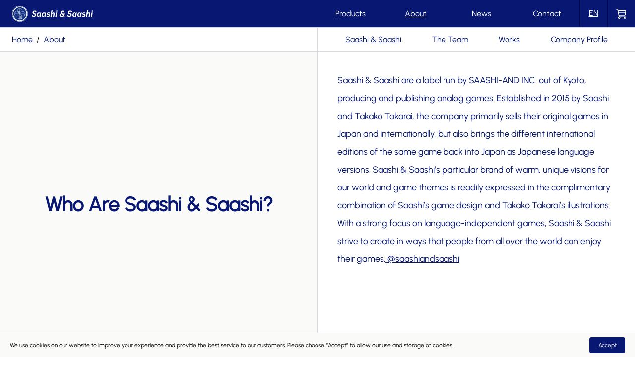

--- FILE ---
content_type: text/html; charset=utf-8
request_url: https://saashiandsaashi.com/en/about
body_size: 10119
content:
<!DOCTYPE html><html><head><meta charSet="utf-8" data-next-head=""/><meta name="viewport" content="width=device-width, viewport-fit=cover, shrink-to-fit=no" data-next-head=""/><script async="" src="https://www.googletagmanager.com/gtag/js?id=G-LJ8QKPSBHW" data-next-head=""></script><meta name="generator" content="Next.js" data-next-head=""/><title data-next-head="">Who Are Saashi &amp; Saashi? | Saashi &amp; Saashi</title><meta name="description" content="The tabletop games label from Kyoto" data-next-head=""/><meta name="keywords" content="Who Are Saashi &amp; Saashi? | Saashi &amp; Saashi" data-next-head=""/><meta name="author" content="Saashi &amp; Saashi" data-next-head=""/><meta property="og:title" content="Who Are Saashi &amp; Saashi? | Saashi &amp; Saashi" data-next-head=""/><meta property="og:type" content="website" data-next-head=""/><meta property="og:url" content="https://saashiandsaashi.com/en/about/" data-next-head=""/><meta property="og:image" content="https://saashiandsaashi.com/og.png" data-next-head=""/><meta property="og:image:width" content="1200" data-next-head=""/><meta property="og:image:height" content="630" data-next-head=""/><meta property="og:site_name" content="Who Are Saashi &amp; Saashi? | Saashi &amp; Saashi" data-next-head=""/><meta property="og:description" content="The tabletop games label from Kyoto" data-next-head=""/><meta name="twitter:card" content="summary_large_image" data-next-head=""/><meta name="twitter:title" content="Who Are Saashi &amp; Saashi? | Saashi &amp; Saashi" data-next-head=""/><meta name="twitter:description" content="The tabletop games label from Kyoto" data-next-head=""/><meta name="twitter:image:src" content="https://saashiandsaashi.com/og.png" data-next-head=""/><link rel="canonical" href="https://saashiandsaashi.com/en/about/" data-next-head=""/><link rel="preload" href="/_next/static/css/10621ed25250b4b0.css" as="style"/><script data-next-head="">
          window.dataLayer = window.dataLayer || [];
          function gtag(){dataLayer.push(arguments);}
          gtag('consent', 'default', {
            'ad_storage': 'denied',
            'analytics_storage': 'denied',
            'wait_for_update': 500
          });
          gtag('js', new Date());
          gtag('config', 'G-LJ8QKPSBHW');
        </script><script data-next-head="">
          function consentGranted() {
            gtag('consent', 'update', {
              'ad_storage': 'granted',
              'analytics_storage': 'granted'
            });
          }
        </script><link rel="stylesheet" href="/_next/static/css/10621ed25250b4b0.css" data-n-g=""/><noscript data-n-css=""></noscript><script defer="" noModule="" src="/_next/static/chunks/polyfills-42372ed130431b0a.js"></script><script src="/_next/static/chunks/webpack-16c6fafa0fc2b6a9.js" defer=""></script><script src="/_next/static/chunks/framework-ec21dd808c5d3f81.js" defer=""></script><script src="/_next/static/chunks/main-83044be19c8e0478.js" defer=""></script><script src="/_next/static/chunks/pages/_app-2ee3d5c6f8559dc8.js" defer=""></script><script src="/_next/static/chunks/2381-412a792813c5f441.js" defer=""></script><script src="/_next/static/chunks/4497-42661b898d7a5cd9.js" defer=""></script><script src="/_next/static/chunks/pages/en/about-a21de6008bc36098.js" defer=""></script><script src="/_next/static/YcoO9WLukHBJ_h2uPckKf/_buildManifest.js" defer=""></script><script src="/_next/static/YcoO9WLukHBJ_h2uPckKf/_ssgManifest.js" defer=""></script><style data-styled="" data-styled-version="6.2.0">.cKgWrm a{display:flex;align-items:center;cursor:pointer;}/*!sc*/
@media(min-width: 769px){.cKgWrm a{margin-left:24px;}}/*!sc*/
.cKgWrm span{display:block;overflow:hidden;}/*!sc*/
.cKgWrm span:first-child{width:32px;height:32px;}/*!sc*/
.cKgWrm span:last-child{margin-left:8px;width:124px;height:14px;}/*!sc*/
.cKgWrm .type svg{transform:scale(0.36363636363636365);transform-origin:left top;}/*!sc*/
.cKgWrm .type path{fill:#fff;}/*!sc*/
data-styled.g1[id="sc-9782271b-0"]{content:"cKgWrm,"}/*!sc*/
.fPUqQk{display:flex;align-items:center;justify-content:space-around;width:100%;}/*!sc*/
.fPUqQk li{position:relative;}/*!sc*/
.fPUqQk a{padding:16px;color:#081872;text-transform:capitalize;}/*!sc*/
.fPUqQk[data-current-sub-index='0'] li:nth-child(1){text-decoration:underline;text-underline-offset:.2em;}/*!sc*/
.fPUqQk[data-current-sub-index='1'] li:nth-child(2){text-decoration:underline;text-underline-offset:.2em;}/*!sc*/
.fPUqQk[data-current-sub-index='2'] li:nth-child(3){text-decoration:underline;text-underline-offset:.2em;}/*!sc*/
.fPUqQk[data-current-sub-index='3'] li:nth-child(4){text-decoration:underline;text-underline-offset:.2em;}/*!sc*/
.fPUqQk[data-current-sub-index='4'] li:nth-child(5){text-decoration:underline;text-underline-offset:.2em;}/*!sc*/
.fPUqQk[data-current-sub-index='5'] li:nth-child(6){text-decoration:underline;text-underline-offset:.2em;}/*!sc*/
.fPUqQk[data-current-sub-index='6'] li:nth-child(7){text-decoration:underline;text-underline-offset:.2em;}/*!sc*/
.fPUqQk[data-current-sub-index='7'] li:nth-child(8){text-decoration:underline;text-underline-offset:.2em;}/*!sc*/
.fPUqQk[data-current-sub-index='8'] li:nth-child(9){text-decoration:underline;text-underline-offset:.2em;}/*!sc*/
.fPUqQk[data-current-sub-index='9'] li:nth-child(10){text-decoration:underline;text-underline-offset:.2em;}/*!sc*/
data-styled.g2[id="sc-f05a33c-0"]{content:"fPUqQk,"}/*!sc*/
.irGysY{display:flex;position:relative;color:#081872;}/*!sc*/
.irGysY li{display:flex;align-items:center;text-underline-offset:.2em;opacity:.2;cursor:pointer;}/*!sc*/
.irGysY li +li{margin-left:24px;}/*!sc*/
.irGysY:before{display:block;position:absolute;top:4px;bottom:4px;left:44%;width:1px;content:'';background:#D7D8E0;}/*!sc*/
@media(max-width: 768px){.irGysY:before{left:36px;}}/*!sc*/
[data-lang='ja-JP'] .irGysY li:first-child{text-decoration:underline;opacity:1;}/*!sc*/
[data-lang='en-US'] .irGysY li:last-child{text-decoration:underline;opacity:1;}/*!sc*/
data-styled.g6[id="sc-1babb3fe-0"]{content:"irGysY,"}/*!sc*/
.jjVBTB{position:relative;width:100%;height:56px;}/*!sc*/
.jjVBTB .inner{display:flex;align-items:center;justify-content:space-between;position:fixed;top:0;left:0;right:0;border-bottom:solid 1px #D7D8E0;height:56px;background:#081872;}/*!sc*/
@media(max-width: 768px){.jjVBTB .inner{justify-content:center;}}/*!sc*/
.jjVBTB .inner >*{display:flex;}/*!sc*/
.jjVBTB .global-nav{color:#FFF;}/*!sc*/
.jjVBTB .btns{display:flex;}/*!sc*/
.jjVBTB .btns a{display:flex;align-items:center;justify-content:center;position:relative;width:56px;height:56px;color:#FFF;cursor:pointer;}/*!sc*/
.jjVBTB .btns a:before{display:block;position:absolute;top:0;bottom:1px;left:0;width:1px;content:'';background:#00093D;}/*!sc*/
.jjVBTB .btns a path{fill:#FFF;}/*!sc*/
.jjVBTB .btns .btn-menu{position:absolute;top:0;bottom:0;left:0;opacity:0;}/*!sc*/
@media(max-width: 768px){.jjVBTB .btns .btn-menu{opacity:1;}}/*!sc*/
.jjVBTB .btns .btn-menu:before{left:auto;right:0;}/*!sc*/
.jjVBTB .btns .btn-lang-box{position:relative;width:56px;height:55px;overflow:hidden;}/*!sc*/
.jjVBTB .btns .btn-lang-box:hover{overflow:visible;}/*!sc*/
.jjVBTB .btns .btn-lang{position:absolute;width:56px;height:55px;background:#081872;text-decoration:underline;text-underline-offset:.2em;}/*!sc*/
[data-lang='en-US'] .jjVBTB .btns .btn-lang:last-child{top:55px;text-decoration:none;}/*!sc*/
[data-lang='ja-JP'] .jjVBTB .btns .btn-lang:first-child{top:55px;text-decoration:none;}/*!sc*/
.jjVBTB .btns .btn-cart{position:relative;}/*!sc*/
@media(max-width: 768px){.jjVBTB .btns .btn-cart{position:absolute;top:0;bottom:0;right:0;}}/*!sc*/
.jjVBTB .btns .badge{display:flex;align-items:center;justify-content:center;position:absolute;top:12px;right:12px;border:solid 1px #081872;border-radius:50%;width:16px;height:16px;color:#081872;font-size:10px;background:#FFF;}/*!sc*/
.jjVBTB .global-menu{position:fixed;top:55px;bottom:0;left:0;right:0;}/*!sc*/
.jjVBTB .cart{position:fixed;top:55px;bottom:0;left:50%;right:0;}/*!sc*/
@media(max-width: 768px){.jjVBTB .cart{top:55px;left:0;border-top:solid 1px #000;}}/*!sc*/
data-styled.g11[id="sc-cf275f2e-0"]{content:"jjVBTB,"}/*!sc*/
.bqgbIh{position:relative;}/*!sc*/
@media(min-width: 769px){.bqgbIh{display:flex;justify-content:flex-end;}}/*!sc*/
.bqgbIh >div{display:flex;flex-wrap:nowrap;}/*!sc*/
.bqgbIh input{border-bottom:dotted 1px #081872;outline:none;}/*!sc*/
@media(min-width: 769px){.bqgbIh input{width:495px;font-size:32px;}}/*!sc*/
@media(max-width: 768px){.bqgbIh input{display:block;}}/*!sc*/
@media(max-width: 768px){.bqgbIh input{margin-top:calc(100vw / 375 * 16);}}/*!sc*/
@media(max-width: 375px){.bqgbIh input{margin-top:16px;}}/*!sc*/
@media(max-width: 768px){.bqgbIh input{width:calc(100vw / 375 * 280);}}/*!sc*/
@media(max-width: 375px){.bqgbIh input{width:280px;}}/*!sc*/
@media(max-width: 768px){.bqgbIh input{font-size:calc(100vw / 375 * 16);}}/*!sc*/
@media(max-width: 375px){.bqgbIh input{font-size:16px;}}/*!sc*/
.bqgbIh input::placeholder{color:#081872;opacity:.2;}/*!sc*/
.bqgbIh button{display:inline-flex;align-items:center;justify-content:center;border-radius:50%;width:40px;height:40px;background:#081872;}/*!sc*/
@media(min-width: 769px){.bqgbIh button{margin:0 16px 0 24px;}}/*!sc*/
@media(max-width: 768px){.bqgbIh button{position:absolute;top:50%;transform:translateY(-50%);}}/*!sc*/
@media(max-width: 768px){.bqgbIh button{right:calc(100vw / 375 * 0);}}/*!sc*/
@media(max-width: 375px){.bqgbIh button{right:0px;}}/*!sc*/
@media(max-width: 768px){.bqgbIh button{width:calc(100vw / 375 * 32);}}/*!sc*/
@media(max-width: 375px){.bqgbIh button{width:32px;}}/*!sc*/
@media(max-width: 768px){.bqgbIh button{height:calc(100vw / 375 * 32);}}/*!sc*/
@media(max-width: 375px){.bqgbIh button{height:32px;}}/*!sc*/
.bqgbIh button path{fill:#FFF;}/*!sc*/
.bqgbIh button[data-disable='true']{opacity:.2;pointer-events:none;}/*!sc*/
data-styled.g12[id="sc-74cc88da-0"]{content:"bqgbIh,"}/*!sc*/
.fUEtFl{padding:calc(100vw / 1280 * 72) calc(100vw / 1280 * 24);border-top:solid 1px #D7D8E0;color:#081872;}/*!sc*/
@media(min-width: 1600px){.fUEtFl{padding:calc(1600 / 1280 * 72) calc(1600 / 1280 * 24);}}/*!sc*/
@media(max-width: 768px){.fUEtFl{padding:calc(100vw / 375 * 40) calc(100vw / 375 * 24);}}/*!sc*/
@media(max-width: 448px){.fUEtFl{padding:calc(448px / 375 * 40) calc(448px / 375 * 24);}}/*!sc*/
@media(max-width: 375px){.fUEtFl{padding:calc(100vw / 375 * 40) calc(100vw / 375 * 24);}}/*!sc*/
@media(min-width: 769px){.fUEtFl{display:flex;align-items:center;justify-content:space-between;}}/*!sc*/
@media(min-width: 769px){.fUEtFl >.box{max-width:50%;}}/*!sc*/
.fUEtFl >.box >h2{font-size:40px;}/*!sc*/
@media(max-width: 768px){.fUEtFl >.box >h2{font-size:calc(100vw / 375 * 32);}}/*!sc*/
@media(max-width: 375px){.fUEtFl >.box >h2{font-size:32px;}}/*!sc*/
.fUEtFl >.box >p{max-width:630px;}/*!sc*/
@media(min-width: 769px){.fUEtFl .news-letter{margin-left:24px;}}/*!sc*/
data-styled.g13[id="sc-c3d80248-0"]{content:"fUEtFl,"}/*!sc*/
.imVoNm{border-top:solid 1px #D7D8E0;color:#081872;font-size:16px;}/*!sc*/
@media(min-width: 769px){.imVoNm >ul{display:flex;justify-content:space-between;padding:64px 24px;}}/*!sc*/
@media(max-width: 768px){.imVoNm >ul{padding:40px 24px;}}/*!sc*/
.imVoNm >ul >li{position:relative;}/*!sc*/
@media(max-width: 768px){.imVoNm >ul >li ul li{display:none;font-size:20px;}}/*!sc*/
@media(max-width: 768px){.imVoNm >ul >li ul li:first-child{display:block;}}/*!sc*/
.imVoNm >ul >li ul li +li{margin-top:16px;}/*!sc*/
.imVoNm >ul >li input{position:absolute;top:0;bottom:0;right:calc(100vw / 1280 * 24);width:calc(100vw / 1280 * 32);height:calc(100vw / 1280 * 32);background:url(/img/svg/icon-plus.svg) center no-repeat;background-size:contain;appearance:none;}/*!sc*/
@media(min-width: 769px){.imVoNm >ul >li input{display:none;}}/*!sc*/
@media(max-width: 768px){.imVoNm >ul >li input{display:block;}}/*!sc*/
@media(min-width: 1600px){.imVoNm >ul >li input{right:calc(1600px / 1280 * 24);}}/*!sc*/
@media(max-width: 768px){.imVoNm >ul >li input{right:calc(448px / 375 * 12);}}/*!sc*/
@media(max-width: 448px){.imVoNm >ul >li input{right:calc(100vw / 375 * 12);}}/*!sc*/
@media(max-width: 375px){.imVoNm >ul >li input{right:12px;}}/*!sc*/
@media(min-width: 1600px){.imVoNm >ul >li input{width:calc(1600px / 1280 * 32);}}/*!sc*/
@media(max-width: 768px){.imVoNm >ul >li input{width:calc(448px / 375 * 16);}}/*!sc*/
@media(max-width: 448px){.imVoNm >ul >li input{width:calc(100vw / 375 * 16);}}/*!sc*/
@media(max-width: 375px){.imVoNm >ul >li input{width:16px;}}/*!sc*/
@media(min-width: 1600px){.imVoNm >ul >li input{height:calc(1600px / 1280 * 32);}}/*!sc*/
@media(max-width: 768px){.imVoNm >ul >li input{height:calc(448px / 375 * 16);}}/*!sc*/
@media(max-width: 448px){.imVoNm >ul >li input{height:calc(100vw / 375 * 16);}}/*!sc*/
@media(max-width: 375px){.imVoNm >ul >li input{height:16px;}}/*!sc*/
.imVoNm >ul >li input:checked{background-image:url(/img/svg/icon-minus.svg);}/*!sc*/
.imVoNm >ul >li input:checked +ul li{display:block;}/*!sc*/
@media(max-width: 768px){.imVoNm >ul >li +li{margin-top:32px;}}/*!sc*/
.imVoNm >footer{padding:24px 0;border-top:solid 1px #D7D8E0;}/*!sc*/
@media(min-width: 769px){.imVoNm >footer{margin:0 24px;}}/*!sc*/
@media(max-width: 768px){.imVoNm >footer{padding:24px;font-size:12px;}}/*!sc*/
.imVoNm >footer ul{display:flex;}/*!sc*/
.imVoNm >footer li +li{margin-left:24px;}/*!sc*/
@media(max-width: 768px){.imVoNm >footer li +li{margin-left:60px;}}/*!sc*/
data-styled.g14[id="sc-11888222-0"]{content:"imVoNm,"}/*!sc*/
.hylJsk{position:relative;border-top:solid 1px #D7D8E0;color:#081872;font-size:24px;}/*!sc*/
@media(min-width: 769px){.hylJsk{display:flex;align-items:center;justify-content:space-between;padding:40px 24px;height:110px;}}/*!sc*/
@media(max-width: 768px){.hylJsk{padding:32px 24px 104px;}}/*!sc*/
.hylJsk >div{display:flex;}/*!sc*/
@media(max-width: 768px){.hylJsk >div:last-child{display:block;}}/*!sc*/
.hylJsk .copy{font-size:12px;}/*!sc*/
@media(max-width: 768px){.hylJsk .copy{position:absolute;bottom:40px;left:24px;}}/*!sc*/
@media(min-width: 769px){.hylJsk .sns-list{display:flex;}}/*!sc*/
@media(min-width: 769px){.hylJsk .sns-list li +li{margin-left:40px;}}/*!sc*/
@media(max-width: 768px){.hylJsk .sns-list li +li{margin-top:32px;}}/*!sc*/
@media(min-width: 769px){.hylJsk .lang-switcher{margin-left:40px;}}/*!sc*/
@media(max-width: 768px){.hylJsk .lang-switcher{margin-top:32px;}}/*!sc*/
data-styled.g15[id="sc-f141ae41-0"]{content:"hylJsk,"}/*!sc*/
.kixLMr{min-height:96px;font-size:12px;}/*!sc*/
.kixLMr[data-is-open='false']{display:none;}/*!sc*/
.kixLMr >div{display:flex;align-items:center;justify-content:space-between;position:fixed;padding:0 20px;border-top:solid 1px #D7D8E0;bottom:0;left:0;right:0;background:#FAFAF9;z-index:1;}/*!sc*/
.kixLMr >div p{margin:16px 0;}/*!sc*/
.kixLMr .btn{display:flex;align-items:center;justify-content:center;flex-shrink:0;margin:8px 0 8px 16px;border-radius:4px;width:72px;height:32px;color:#FFF;background:#081872;cursor:pointer;}/*!sc*/
data-styled.g16[id="sc-cc379544-0"]{content:"kixLMr,"}/*!sc*/
.bOGBri .global-header{z-index:3;}/*!sc*/
data-styled.g17[id="sc-33c6de56-0"]{content:"bOGBri,"}/*!sc*/
.bsutcP{display:flex;align-items:center;}/*!sc*/
.bsutcP li{position:relative;}/*!sc*/
.bsutcP li +li{margin-left:16px;}/*!sc*/
.bsutcP li +li:before{position:relative;left:-8px;content:'/';pointer-events:none;}/*!sc*/
.bsutcP a{color:#081872;text-transform:capitalize;}/*!sc*/
.bsutcP a[href='/']{border-bottom:dotted 1px #081872;}/*!sc*/
data-styled.g18[id="sc-a069c06d-0"]{content:"bsutcP,"}/*!sc*/
.fBWEXS{position:relative;width:100%;height:48px;}/*!sc*/
.fBWEXS .inner{display:flex;align-items:center;position:fixed;top:0;left:0;right:0;border-bottom:solid 1px #D7D8E0;height:48px;font-size:16px;background:#FFF;}/*!sc*/
@media(max-width: 768px){.fBWEXS .inner{font-size:12px;}}/*!sc*/
.fBWEXS .inner >div{display:flex;align-items:center;padding:0 24px;width:50%;height:100%;}/*!sc*/
@media(max-width: 768px){.fBWEXS .inner >div{padding:0 8px;}}/*!sc*/
@media(max-width: 768px){.fBWEXS .inner >div{width:100%;}}/*!sc*/
.fBWEXS .inner >div +div{border-left:solid 1px #D7D8E0;}/*!sc*/
@media(max-width: 768px){.fBWEXS .inner .left-nav{display:none;}}/*!sc*/
data-styled.g19[id="sc-6802ed30-0"]{content:"fBWEXS,"}/*!sc*/
.lmsVEG{position:relative;width:100%;color:#081872;}/*!sc*/
.lmsVEG .left-screen{display:flex;align-items:center;justify-content:center;position:relative;border-right:solid 1px #D7D8E0;height:54.47vw;font-size:calc(100vw / 1280 * 40);text-align:center;background:#FAFAF9;overflow:hidden;}/*!sc*/
@media(min-width: 1600px){.lmsVEG .left-screen{font-size:calc(1600px / 1280 * 40);}}/*!sc*/
@media(max-width: 768px){.lmsVEG .left-screen{font-size:calc(448px / 375 * 48);}}/*!sc*/
@media(max-width: 448px){.lmsVEG .left-screen{font-size:calc(100vw / 375 * 48);}}/*!sc*/
@media(max-width: 375px){.lmsVEG .left-screen{font-size:48px;}}/*!sc*/
@media(min-width: 769px){.lmsVEG .left-screen{width:calc(50% + 1px);height:100%;z-index:1;pointer-events:none;}}/*!sc*/
@media(max-width: 768px){.lmsVEG .left-screen{border-bottom:solid 1px #D7D8E0;}}/*!sc*/
.lmsVEG .right-screen{position:relative;line-height:2;background:#FFF;overflow-y:scroll;-ms-overflow-style:none;scrollbar-width:none;}/*!sc*/
@media(min-width: 769px){.lmsVEG .right-screen{position:absolute;top:0;bottom:0;left:0;right:0;padding-left:50%;}}/*!sc*/
.lmsVEG .right-screen::-webkit-scrollbar{display:none;}/*!sc*/
data-styled.g20[id="sc-a38be82-0"]{content:"lmsVEG,"}/*!sc*/
.kMuhqL .pankuzu-and-navigation{z-index:2;}/*!sc*/
.kMuhqL .pankuzu-and-navigation .inner{top:56px;}/*!sc*/
@media(min-width: 769px){.kMuhqL .about-double-screen{height:calc(100vh - 104px);}}/*!sc*/
data-styled.g21[id="sc-fd28bccf-0"]{content:"kMuhqL,"}/*!sc*/
.gASEK{display:flex;background:#FFF;height:calc(100vw / 1280 * 160);}/*!sc*/
@media(min-width: 1600px){.gASEK{height:calc(1600px / 1280 * 160);}}/*!sc*/
@media(max-width: 768px){.gASEK{height:calc(448px / 375 * 96);}}/*!sc*/
@media(max-width: 448px){.gASEK{height:calc(100vw / 375 * 96);}}/*!sc*/
@media(max-width: 375px){.gASEK{height:96px;}}/*!sc*/
.gASEK:not(:empty){border-top:solid #D7D8E0 1px;}/*!sc*/
.gASEK li{position:relative;width:50%;height:100%;}/*!sc*/
.gASEK li:first-child a{justify-content:flex-start;padding-left:calc(100vw / 1280 * 56);padding-right:calc(100vw / 1280 * 16);}/*!sc*/
@media(min-width: 1600px){.gASEK li:first-child a{padding-left:calc(1600px / 1280 * 56);}}/*!sc*/
@media(max-width: 768px){.gASEK li:first-child a{padding-left:calc(448px / 375 * 28);}}/*!sc*/
@media(max-width: 448px){.gASEK li:first-child a{padding-left:calc(100vw / 375 * 28);}}/*!sc*/
@media(max-width: 375px){.gASEK li:first-child a{padding-left:28px;}}/*!sc*/
@media(min-width: 1600px){.gASEK li:first-child a{padding-right:calc(1600px / 1280 * 16);}}/*!sc*/
@media(max-width: 768px){.gASEK li:first-child a{padding-right:calc(448px / 375 * 8);}}/*!sc*/
@media(max-width: 448px){.gASEK li:first-child a{padding-right:calc(100vw / 375 * 8);}}/*!sc*/
@media(max-width: 375px){.gASEK li:first-child a{padding-right:8px;}}/*!sc*/
.gASEK li:first-child a:before{left:calc(100vw / 1280 * 16);transform:rotateZ(180deg);}/*!sc*/
@media(min-width: 1600px){.gASEK li:first-child a:before{left:calc(1600px / 1280 * 16);}}/*!sc*/
@media(max-width: 768px){.gASEK li:first-child a:before{left:calc(448px / 375 * 8);}}/*!sc*/
@media(max-width: 448px){.gASEK li:first-child a:before{left:calc(100vw / 375 * 8);}}/*!sc*/
@media(max-width: 375px){.gASEK li:first-child a:before{left:8px;}}/*!sc*/
.gASEK li:last-child{border-left:solid #D7D8E0 1px;}/*!sc*/
.gASEK li:last-child a{justify-content:flex-end;padding-left:calc(100vw / 1280 * 16);padding-right:calc(100vw / 1280 * 56);}/*!sc*/
@media(min-width: 1600px){.gASEK li:last-child a{padding-left:calc(1600px / 1280 * 16);}}/*!sc*/
@media(max-width: 768px){.gASEK li:last-child a{padding-left:calc(448px / 375 * 8);}}/*!sc*/
@media(max-width: 448px){.gASEK li:last-child a{padding-left:calc(100vw / 375 * 8);}}/*!sc*/
@media(max-width: 375px){.gASEK li:last-child a{padding-left:8px;}}/*!sc*/
@media(min-width: 1600px){.gASEK li:last-child a{padding-right:calc(1600px / 1280 * 56);}}/*!sc*/
@media(max-width: 768px){.gASEK li:last-child a{padding-right:calc(448px / 375 * 28);}}/*!sc*/
@media(max-width: 448px){.gASEK li:last-child a{padding-right:calc(100vw / 375 * 28);}}/*!sc*/
@media(max-width: 375px){.gASEK li:last-child a{padding-right:28px;}}/*!sc*/
.gASEK li:last-child a:before{right:calc(100vw / 1280 * 16);}/*!sc*/
@media(min-width: 1600px){.gASEK li:last-child a:before{right:calc(1600px / 1280 * 16);}}/*!sc*/
@media(max-width: 768px){.gASEK li:last-child a:before{right:calc(448px / 375 * 8);}}/*!sc*/
@media(max-width: 448px){.gASEK li:last-child a:before{right:calc(100vw / 375 * 8);}}/*!sc*/
@media(max-width: 375px){.gASEK li:last-child a:before{right:8px;}}/*!sc*/
.gASEK a{display:flex;align-items:center;position:absolute;top:0;bottom:0;left:0;right:0;color:#081872;font-size:calc(100vw / 1280 * 24);white-space:pre-wrap;word-break:break-all;}/*!sc*/
@media(min-width: 1600px){.gASEK a{font-size:calc(1600px / 1280 * 24);}}/*!sc*/
@media(max-width: 768px){.gASEK a{font-size:calc(448px / 375 * 16);}}/*!sc*/
@media(max-width: 448px){.gASEK a{font-size:calc(100vw / 375 * 16);}}/*!sc*/
@media(max-width: 375px){.gASEK a{font-size:16px;}}/*!sc*/
.gASEK a:before{display:block;position:absolute;top:0;bottom:0;margin:auto;width:calc(100vw / 1280 * 16);height:calc(100vw / 1280 * 16);content:'';background:url(/img/svg/icon-arrow-left.svg) center no-repeat;background-size:contain;}/*!sc*/
@media(min-width: 1600px){.gASEK a:before{width:calc(1600px / 1280 * 16);}}/*!sc*/
@media(max-width: 768px){.gASEK a:before{width:calc(448px / 375 * 8);}}/*!sc*/
@media(max-width: 448px){.gASEK a:before{width:calc(100vw / 375 * 8);}}/*!sc*/
@media(max-width: 375px){.gASEK a:before{width:8px;}}/*!sc*/
@media(min-width: 1600px){.gASEK a:before{height:calc(1600px / 1280 * 16);}}/*!sc*/
@media(max-width: 768px){.gASEK a:before{height:calc(448px / 375 * 8);}}/*!sc*/
@media(max-width: 448px){.gASEK a:before{height:calc(100vw / 375 * 8);}}/*!sc*/
@media(max-width: 375px){.gASEK a:before{height:8px;}}/*!sc*/
data-styled.g23[id="sc-21573416-0"]{content:"gASEK,"}/*!sc*/
.kcOaGX .about-page-template .box{padding:calc(100vw / 1280 * 40);font-size:calc(100vw / 1280 * 18);}/*!sc*/
@media(min-width: 1600px){.kcOaGX .about-page-template .box{padding:calc(1600px / 1280 * 40);}}/*!sc*/
@media(max-width: 768px){.kcOaGX .about-page-template .box{padding:calc(448px / 375 * 24);}}/*!sc*/
@media(max-width: 448px){.kcOaGX .about-page-template .box{padding:calc(100vw / 375 * 24);}}/*!sc*/
@media(max-width: 375px){.kcOaGX .about-page-template .box{padding:24px;}}/*!sc*/
@media(min-width: 1600px){.kcOaGX .about-page-template .box{font-size:calc(1600px / 1280 * 18);}}/*!sc*/
@media(max-width: 768px){.kcOaGX .about-page-template .box{font-size:calc(448px / 375 * 16);}}/*!sc*/
@media(max-width: 448px){.kcOaGX .about-page-template .box{font-size:calc(100vw / 375 * 16);}}/*!sc*/
@media(max-width: 375px){.kcOaGX .about-page-template .box{font-size:16px;}}/*!sc*/
data-styled.g36[id="sc-e22dc615-0"]{content:"kcOaGX,"}/*!sc*/
</style></head><body><div id="__next"><div class="sc-e22dc615-0 kcOaGX about-page"><div class="sc-33c6de56-0 bOGBri base-page-template"><div data-lang="en-US"><div data-browser=""><header data-is-open="false" data-current-index="0" class="sc-cf275f2e-0 jjVBTB global-header"><div class="inner"><h1><div class="sc-9782271b-0 cKgWrm logo"><a href="/"><span class="mark"><svg xmlns="http://www.w3.org/2000/svg" viewBox="0 0 334.8 334.8"><defs><style>.LogoMark_svg__d{fill:#fff}.LogoMark_svg__e{fill:#153385}.LogoMark_svg__f{fill:none;stroke:#fff;stroke-miterlimit:10;stroke-width:5.24px}</style></defs><g id="LogoMark_svg__b"><g id="LogoMark_svg__c"><circle cx="167.4" cy="167.4" r="167.4" class="LogoMark_svg__d"></circle><circle cx="167.4" cy="167.4" r="162.79" class="LogoMark_svg__e" transform="rotate(-45 167.4 167.4)"></circle><circle cx="167.4" cy="167.4" r="153.92" class="LogoMark_svg__d" transform="rotate(-45 167.4 167.4)"></circle><circle cx="167.4" cy="167.4" r="138" class="LogoMark_svg__e"></circle><path d="M73.31 167.36c-10.65-.01-4.87-22.21 4.76-46.7-15.04 8.68-24.15 25.84-24.15 45.61 0 28.51 18.88 51.62 47.25 51.62s49.47-26.58 66.23-50.53c-66.99.08-65.84.03-94.1 0zm188.19.08c10.67 0 4.89 22.21-4.74 46.68 15.04-8.66 24.12-25.82 24.12-45.61 0-28.48-18.87-51.6-47.24-51.6s-49.46 26.56-66.23 50.53c67.01-.08 65.85-.05 94.09 0z" style="fill:none;stroke:#fff;stroke-miterlimit:10;stroke-width:5.24px"></path><path d="M167.44 73.3c0-10.67 22.21-4.89 46.68 4.74-8.66-15.04-25.82-24.12-45.61-24.12-28.48 0-51.6 18.87-51.6 47.24 0 28.32 26.56 49.46 50.53 66.23-.08-67.01-.05-65.85 0-94.1z" class="LogoMark_svg__f"></path><path d="M128.26 67.32h41.07v5.31h-41.07zm-9.56 18.05h50.63v5.31H118.7zm-1.79 18.04h52.42v5.31h-52.42zm6.03 18.05h46.4v5.31h-46.4zm13.53 18.05h32.86v5.31h-32.86z" class="LogoMark_svg__d"></path><path d="M167.36 261.5c0 10.67-22.21 4.89-46.68-4.74 8.66 15.04 25.82 24.12 45.61 24.12 28.48 0 51.6-18.87 51.6-47.24 0-28.32-26.56-49.46-50.53-66.23.08 67.01.05 65.85 0 94.1z" class="LogoMark_svg__f"></path><path d="M206.54 267.48h-41.07v-5.31h41.07zM216.1 249.43h-50.63v-5.31h50.63zM217.88 231.39h-52.42v-5.31h52.42zM211.86 213.34h-46.4v-5.31h46.4zM198.32 195.29h-32.86v-5.31h32.86z" class="LogoMark_svg__d"></path></g></g></svg></span><span class="type"><svg xmlns="http://www.w3.org/2000/svg" width="340" height="37"><path fill="#081872" fill-rule="evenodd" d="M16.875.961q4.161 0 7.622 1.968 1.73.962 1.73 2.93 0 1.336-.85 2.638-.852 1.3-1.82 1.3-.426 0-1.442-.703-3.026-2.086-5.627-2.086t-4.006 1.034-1.407 2.727q0 1.691 1.076 2.528 1.076.835 3.297 1.774 2.223.941 3.356 1.552 1.176.61 2.582 1.787 2.854 2.327 2.831 6.843 0 5.43-3.8 8.43-3.8 2.997-9.12 2.997-5.318 0-9.248-2.555Q.132 32.883.132 31.008q-.001-1.242.949-2.59.947-1.347 1.967-1.348.57 0 2.858 1.688t6.13 1.687q2.133 0 3.544-1.057 1.41-1.058 1.411-2.962 0-1.904-1.252-2.916-1.254-1.01-3.29-1.857a75 75 0 0 1-2.928-1.268q-.893-.424-2.082-1.294-3.59-2.633-3.59-7.496t3.789-7.749T16.875.961M93.338 11.18q3.39 0 5.706 1.149 1.683.82 1.683 2.554 0 1.149-.678 2.133t-1.45.984q-.12 0-.976-.422l-.335-.167q-.36-.181-.817-.418-1.94-1.008-3.554-1.008t-2.444.69q-.83.693-.83 1.63t.702 1.512q.701.574 2.479 1.113 4.08 1.1 5.945 2.824 1.865 1.722 1.865 4.606 0 3.89-2.87 6.105t-7.91 2.215q-3.438 0-6.524-1.594-1.777-.9-1.777-2.473 0-1.113.748-2.203t1.567-1.09q.375-.023 1.286.598 2.782 1.864 5.658 1.863 2.877 0 2.877-2.648 0-.96-.631-1.582-.633-.622-2.105-1.066-4.021-1.196-5.775-2.824-1.755-1.63-1.755-4.278 0-3.75 2.713-5.977 2.712-2.226 7.202-2.226m196.982 0q3.39 0 5.706 1.149 1.683.82 1.683 2.554 0 1.149-.678 2.133t-1.45.984q-.186 0-2.128-1.007-1.94-1.008-3.554-1.008t-2.445.69q-.83.693-.829 1.63 0 .937.702 1.512.7.574 2.479 1.113 4.079 1.1 5.945 2.824 1.865 1.722 1.865 4.606 0 3.89-2.87 6.105t-7.91 2.215q-3.438 0-6.524-1.594-1.777-.9-1.777-2.473 0-1.113.748-2.203t1.567-1.09q.375-.023 1.285.598 2.784 1.864 5.66 1.863 2.876 0 2.876-2.648 0-.96-.631-1.582-.633-.622-2.105-1.066-4.021-1.196-5.776-2.824-1.754-1.63-1.754-4.278 0-3.75 2.713-5.977 2.713-2.226 7.202-2.226M213.857.96q4.161 0 7.622 1.968 1.73.962 1.73 2.93 0 1.336-.85 2.638-.851 1.3-1.821 1.3-.425 0-1.442-.703-3.026-2.086-5.626-2.086t-4.006 1.034q-1.408 1.035-1.407 2.727t1.076 2.528q1.076.835 3.297 1.774 2.222.941 3.355 1.552 1.177.61 2.583 1.787 2.853 2.327 2.83 6.843 0 5.43-3.8 8.43-3.8 2.997-9.12 2.997-5.318 0-9.247-2.555-1.917-1.242-1.917-3.117 0-1.242.947-2.59.95-1.347 1.97-1.348.567 0 2.857 1.688 2.287 1.687 6.13 1.687 2.132 0 3.544-1.057 1.41-1.058 1.411-2.962 0-1.904-1.253-2.916-1.253-1.01-3.289-1.857a75 75 0 0 1-2.93-1.268q-.89-.424-2.08-1.294-3.59-2.633-3.59-7.496t3.789-7.749q3.788-2.885 9.237-2.885m-41.81 0q4.582 0 7.6 1.674 1.776 1.002 1.777 2.466t-.906 2.685q-.907 1.22-1.86 1.197-.277 0-2.299-.988a9.5 9.5 0 0 0-4.204-.987q-2.183 0-3.484 1.151-1.301 1.129-1.278 3.386 0 2.256 2.355 5.923 2.358 3.668 6.09 7.404 1.376-3.08 1.4-6.793a16.4 16.4 0 0 0-.304-2.962q-.28-1.41.304-1.738.585-.33 2.409-.307 1.824 0 2.431.259 1.053.47 1.1 4.701 0 6.018-3.064 10.695.935.824 2.62 2.022.91.681.794 1.427-.117.747-1.216 2.123-1.099 1.422-1.847 1.703-.747.279-1.846-.514a76 76 0 0 1-2.874-2.215q-4.738 3.383-10.39 3.383-5.655 0-8.765-2.286-3.134-2.334-3.134-6.398t2.345-6.86 6.232-4.185q-1.608-3.394-1.585-6.04 0-4.306 3.508-7.116t8.09-2.81M40.174 11.227q4.133 0 6.525 3.421l.808-1.687q.416-.867.992-1.101.578-.234 2.06-.235t1.927.328.258 1.43L49.4 34.453q-.185 1.054-.716 1.395t-1.985.34q-1.452 0-1.938-.235-.484-.234-.623-1.101l-.28-1.641q-3.288 3.351-7.148 3.352t-6.084-2.543-2.224-7.488q0-6.33 3.34-10.817 3.345-4.488 8.432-4.488m224.084 0q4.132 0 6.525 3.421l.807-1.687q.416-.867.992-1.101t2.06-.235q1.484 0 1.927.328.444.329.258 1.43l-3.344 21.07q-.185 1.054-.715 1.395-.533.34-1.985.34-1.454 0-1.94-.235-.483-.234-.622-1.101l-.28-1.641q-3.288 3.351-7.147 3.352t-6.085-2.543-2.224-7.488q0-6.33 3.34-10.817 3.344-4.488 8.433-4.488m-27.102 0q4.132 0 6.525 3.421l.808-1.687q.417-.867.991-1.101.577-.234 2.061-.235t1.927.328q.444.329.258 1.43l-3.345 21.07q-.183 1.054-.715 1.395t-1.985.34-1.938-.235-.623-1.101l-.28-1.641q-3.289 3.351-7.148 3.352-3.861 0-6.084-2.543-2.225-2.544-2.224-7.488-.001-6.33 3.34-10.817 3.344-4.488 8.432-4.488m-169.88 0q4.132 0 6.525 3.421l.807-1.687q.417-.867.993-1.101t2.06-.235q1.482 0 1.926.328.445.329.258 1.43l-3.344 21.07q-.185 1.054-.715 1.395-.532.34-1.985.34t-1.938-.235-.624-1.101l-.279-1.641q-3.289 3.351-7.148 3.352-3.86 0-6.084-2.543-2.226-2.544-2.225-7.488 0-6.33 3.341-10.817 3.343-4.488 8.432-4.488M112.297 0q2.023 0 2.664.257.64.256.453 1.306l-2.009 12.753q3.27-3.042 7.194-3.042t5.396 2.54q1.472 2.54.864 6.755l-2.141 14.041q-.186 1.06-.882 1.319-.697.258-2.717.259-2.02 0-2.636-.258-.615-.258-.43-1.312l2.095-13.55q.584-3.747-2.437-3.747-2.155 0-4.193 1.806a3.75 3.75 0 0 0-1.242 2.363l-2.067 13.122q-.186 1.059-.884 1.317t-2.698.259q-2.001 0-2.64-.258-.641-.258-.454-1.312l5.228-33.05q.186-1.052.848-1.31.664-.258 2.688-.258m196.98 0q2.026 0 2.664.257.642.256.454 1.306l-2.008 12.753q3.27-3.042 7.193-3.042 3.925 0 5.397 2.54 1.47 2.54.864 6.755l-2.142 14.041q-.185 1.06-.882 1.319-.696.258-2.716.259-2.02 0-2.636-.258t-.43-1.312l2.094-13.55q.585-3.747-2.436-3.747-2.156 0-4.193 1.806a3.75 3.75 0 0 0-1.243 2.363l-2.067 13.122q-.184 1.059-.884 1.317-.697.258-2.698.259-2 0-2.641-.258-.64-.258-.452-1.312l5.227-33.05q.186-1.052.85-1.31.661-.258 2.686-.258M137.683 11.626q2.02 0 2.648.256.627.258.418 1.308l-3.345 21.422q-.181 1.059-.868 1.318-.686.257-2.697.258-2.01 0-2.654-.258-.643-.258-.456-1.312l3.368-21.423q.188-1.053.876-1.312.69-.258 2.71-.257m196.982 0q2.021 0 2.647.256.629.258.418 1.308l-3.344 21.422q-.183 1.059-.868 1.318-.686.257-2.697.258-2.01 0-2.655-.258-.643-.258-.455-1.312l3.368-21.423q.187-1.053.875-1.312.69-.258 2.711-.257m-96.837 4.886q-2.349-.012-3.925 2.824-1.573 2.835-1.573 6.868.024 5.085 3.452 5.085 2.338 0 4.021-2.062.96-1.149 1.333-3.094.374-1.946.619-4.055.246-2.109-.478-3.445-1.1-2.109-3.449-2.121m27.101 0q-2.349-.012-3.925 2.824-1.573 2.835-1.572 6.868.023 5.085 3.45 5.085 2.34 0 4.023-2.062.959-1.149 1.333-3.094.374-1.946.618-4.055.246-2.109-.478-3.445-1.1-2.109-3.449-2.121m-196.982 0q-2.349-.012-3.924 2.824-1.573 2.835-1.573 6.868.023 5.085 3.451 5.085 2.339 0 4.022-2.062.959-1.149 1.333-3.094.374-1.946.62-4.055.245-2.109-.48-3.445-1.099-2.109-3.449-2.121m-27.1 0q-2.35-.012-3.925 2.824t-1.574 6.868q.024 5.085 3.452 5.085 2.338 0 4.022-2.062.959-1.149 1.332-3.094.374-1.946.62-4.055.245-2.109-.48-3.445-1.098-2.109-3.448-2.121m123.583 4.552q-3.748 2.164-3.747 5.736 0 2.163 1.517 3.29 1.519 1.13 4.387 1.129 2.855 0 5.147-1.481-4.369-4.231-7.304-8.674M138.795.727q2.245 0 3.122.668t.877 2.449q0 3.75-4.163 3.726-2.244 0-3.133-.644-.888-.645-.888-2.472-.023-3.75 4.185-3.727m196.982 0q2.245 0 3.12.668.879.668.879 2.449 0 3.75-4.163 3.726-2.244 0-3.133-.644-.888-.645-.888-2.472-.023-3.75 4.185-3.727"></path></svg></span></a></div></h1><div><div class="btns"><a class="btn-menu"><svg xmlns="http://www.w3.org/2000/svg" width="20" height="14"><path fill="#FFF" fill-rule="evenodd" d="M19 12a1 1 0 0 1 0 2H1a1 1 0 0 1 0-2zm0-6a1 1 0 0 1 0 2H1a1 1 0 0 1 0-2zm0-6a1 1 0 0 1 0 2H1a1 1 0 0 1 0-2z"></path></svg></a><a class="btn-cart"><svg xmlns="http://www.w3.org/2000/svg" width="24" height="24"><path fill="#081872" fill-rule="nonzero" d="M19.692 17.384H8.785l-.308-1.538h9.861a3.095 3.095 0 0 0 3.067-2.821l.593-7.115a.77.77 0 0 0-.767-.833H6.323l-.492-2.459A.77.77 0 0 0 5.077 2H2.769a.769.769 0 1 0 0 1.538h1.677l2.806 14.03a2.309 2.309 0 1 0 3.21 2.124 2.3 2.3 0 0 0-.142-.77h7.207-.001c-.09.247-.139.507-.141.77a2.307 2.307 0 1 0 2.307-2.308m-1.354-3.077H8.17l-.923-4.615H20.14l-.268 3.205a1.547 1.547 0 0 1-1.532 1.41m2.056-7.692-.128 1.539H6.938l-.307-1.539zM8.923 19.692a.769.769 0 1 1-1.538 0 .769.769 0 0 1 1.538 0m10.77.769a.769.769 0 1 1 0-1.538.769.769 0 0 1 0 1.538"></path></svg></a></div></div></div></header><main><div class="sc-fd28bccf-0 kMuhqL about-page-template"><header class="sc-6802ed30-0 fBWEXS pankuzu-and-navigation"><div class="inner"><div class="left-nav"><ul class="sc-a069c06d-0 bsutcP pankuzu"><li data-hover="true"><a href="/en">Home</a></li><li><a data-hover="true" href="/en/about">about</a></li></ul></div><div class="right-nav"><ul data-current-sub-index="0" class="sc-f05a33c-0 fPUqQk sub-navigation"><li data-hover="true"><a href="/en/about">Saashi &amp; Saashi</a></li><li data-hover="true"><a href="/en/about/member">The Team</a></li><li data-hover="true"><a href="/en/about/history">Works</a></li><li data-hover="true"><a href="/en/about/company">Company Profile</a></li></ul></div></div></header><section class="sc-a38be82-0 lmsVEG about-double-screen"><div class="left-screen"><h2>Who Are Saashi &amp; Saashi?</h2></div><div class="right-screen"><div class="box">Saashi &amp; Saashi are a label run by SAASHI-AND INC. out of Kyoto, producing and publishing analog games. Established in 2015 by Saashi and Takako Takarai, the company primarily sells their original games in Japan and internationally, but also brings the different international editions of the same game back into Japan as Japanese language versions. Saashi &amp; Saashi’s particular brand of warm, unique visions for our world and game themes is readily expressed in the complimentary combination of Saashi’s game design and Takako Takarai’s illustrations. With a strong focus on language-independent games, Saashi &amp; Saashi strive to create in ways that people from all over the world can enjoy their games.<span style="text-decoration: underline;"> <a href="https://twitter.com/saashiandsaashi" target="_blank" rel="noopener noreferrer">@saashiandsaashi</a></span></div></div></section></div><ol class="sc-21573416-0 gASEK prev-and-next"><li></li><li><a data-hover="true" href="/en/about/member/">The Team</a></li></ol></main><section width="0" class="sc-c3d80248-0 fUEtFl"><div class="box"><h2>Newsletter</h2><p>Sign up to our newsletter for all kinds of Saashi &amp; Saashi information, from our latest news to new game releases, and even behind the scenes project work. We&#x27;d love to have you aboard.</p></div><form accept-charset="UTF-8" noValidate="" class="sc-74cc88da-0 bqgbIh news-letter" action="https://saashiandsaashi.myshopify.com/contact" method="post" target="_blank"><input type="hidden" name="form_type" value="customer"/><input type="hidden" name="utf8" value="✓"/><input type="hidden" name="contact[tags]" value="newsletter"/><div><input type="email" placeholder="Enter your email" aria-label="メールアドレス" aria-required="true" autoCorrect="off" autoCapitalize="off" aria-invalid="true" data-form-status="true" name="contact[email]" value=""/><span class="input-group__btn"><button data-disable="true" type="submit" class="btn" name="commit"><svg xmlns="http://www.w3.org/2000/svg" width="24" height="24"><path fill="#081872" fill-rule="nonzero" d="M11.986 4a.96.96 0 0 1 .694.273l7.246 7.1q.176.156.249.337.073.18.073.395t-.073.396a.9.9 0 0 1-.25.337l-7.245 7.1a.96.96 0 0 1-.694.273q-.273 0-.498-.122a.9.9 0 0 1-.356-.352.974.974 0 0 1 .17-1.196L16.978 13H4a1 1 0 0 1 0-2h12.762l-5.46-5.33a.98.98 0 0 1-.294-.572L11 4.967q0-.274.132-.498a.9.9 0 0 1 .356-.347Q11.713 4 11.986 4"></path></svg></button></span></div></form></section><div class="sc-11888222-0 imVoNm sitemap"><ul><li><ul><li data-hover="true"><a href="/en/ja">Home</a></li></ul></li><li><input type="checkbox"/><ul><li data-hover="true"><a href="/en/products">Products</a></li><li data-hover="true"><a href="/en/products">All</a></li><li data-hover="true"><a href="/en/products/games">Games</a></li><li data-hover="true"><a href="/en/products/goods">Goods</a></li><li data-hover="true"><a href="/en/products/books">Books</a></li></ul></li><li><input type="checkbox"/><ul><li data-hover="true"><a href="/en/about">About</a></li><li data-hover="true"><a href="/en/about">Saashi &amp; Saashi</a></li><li data-hover="true"><a href="/en/about/member">The Team</a></li><li data-hover="true"><a href="/en/about/history">Works</a></li><li data-hover="true"><a href="/en/about/company">Company Profile</a></li></ul></li><li><ul><li data-hover="true"><a href="/en/news">News</a></li></ul></li><li><input type="checkbox"/><ul><li data-hover="true"><a href="/en/contact">Contact</a></li><li><a href="/en/contact">Contact Form</a></li><li data-hover="true"><a href="/en/contact/faq">FAQ</a></li></ul></li></ul><footer><ul><li data-hover="true"><a href="/en/shipping">Shipping</a></li><li data-hover="true"><a href="/en/policy">Privacy Policy</a></li><li data-hover="true"><a href="/en/transaction">Trade Law</a></li></ul></footer></div><footer class="sc-f141ae41-0 hylJsk global-footer"><div><p class="copy">Copyright © 2022 SAASHI-AND INC. All rights reserved.</p></div><div><ul class="sns-list"><li data-hover="true"><a target="_blank" href="https://twitter.com/saashiandsaashi">Twitter</a></li><li data-hover="true"><a target="_blank" href="https://note.com/saashiandsaashi/">note</a></li></ul><ul class="sc-1babb3fe-0 irGysY lang-switcher"><li data-hover="true">JA</li><li data-hover="true">EN</li></ul></div></footer></div></div><div data-is-open="true" class="sc-cc379544-0 kixLMr cookie-bar"><div><p>We use cookies on our website to improve your experience and provide the best service to our customers. Please choose “Accept” to allow our use and storage of cookies.</p><p data-btn-accept-cookie="true" class="btn">Accept</p></div></div></div></div></div><script id="__NEXT_DATA__" type="application/json">{"props":{"pageProps":{"about":"Saashi \u0026amp; Saashi are a label run by SAASHI-AND INC. out of Kyoto, producing and publishing analog games. Established in 2015 by Saashi and Takako Takarai, the company primarily sells their original games in Japan and internationally, but also brings the different international editions of the same game back into Japan as Japanese language versions. Saashi \u0026amp; Saashi’s particular brand of warm, unique visions for our world and game themes is readily expressed in the complimentary combination of Saashi’s game design and Takako Takarai’s illustrations. With a strong focus on language-independent games, Saashi \u0026amp; Saashi strive to create in ways that people from all over the world can enjoy their games.\u003cspan style=\"text-decoration: underline;\"\u003e \u003ca href=\"https://twitter.com/saashiandsaashi\" target=\"_blank\" rel=\"noopener noreferrer\"\u003e@saashiandsaashi\u003c/a\u003e\u003c/span\u003e"},"__N_SSG":true},"page":"/en/about","query":{},"buildId":"YcoO9WLukHBJ_h2uPckKf","isFallback":false,"gsp":true,"scriptLoader":[]}</script></body></html>

--- FILE ---
content_type: application/javascript; charset=utf-8
request_url: https://saashiandsaashi.com/_next/static/chunks/pages/en/about/company-2a8ed151d1edaa00.js
body_size: 2067
content:
(self.webpackChunk_N_E=self.webpackChunk_N_E||[]).push([[267],{3609:(e,t,n)=>{"use strict";n.d(t,{A:()=>s});var i=n(7876),a=n(7232),l=n(85),o=n(3867);let r=a.Ay.ol.withConfig({componentId:"sc-21573416-0"})(["display:flex;background:",";",";&:not(:empty){border-top:solid "," 1px;}li{position:relative;width:50%;height:100%;&:first-child{a{justify-content:flex-start;",";",";&:before{",";transform:rotateZ(180deg);}}}&:last-child{border-left:solid "," 1px;a{justify-content:flex-end;",";",";&:before{",";}}}}a{display:flex;align-items:center;position:absolute;top:0;bottom:0;left:0;right:0;color:",";",";white-space:pre-wrap;word-break:break-all;&:before{display:block;position:absolute;top:0;bottom:0;margin:auto;",";",";content:'';background:url(/img/svg/icon-arrow-left.svg) center no-repeat;background-size:contain;}}"],l.ON,(0,o.OQ)("height",160,96),l.wm,(0,o.OQ)("padding-left",56),(0,o.OQ)("padding-right",16),(0,o.OQ)("left",16),l.wm,(0,o.OQ)("padding-left",16),(0,o.OQ)("padding-right",56),(0,o.OQ)("right",16),l.z1,(0,o.OQ)("font-size",24,16),(0,o.OQ)("width",16),(0,o.OQ)("height",16));function s(e){let{prev:t,next:n}=e;return(0,i.jsxs)(r,{className:"prev-and-next",children:[(0,i.jsx)("li",{children:t&&(0,i.jsx)("a",{"data-hover":!0,href:t.href,children:t.label})}),(0,i.jsx)("li",{children:n&&(0,i.jsx)("a",{"data-hover":!0,href:n.href,children:n.label})})]})}},3830:(e,t,n)=>{(window.__NEXT_P=window.__NEXT_P||[]).push(["/en/about/company",function(){return n(9078)}])},5718:(e,t,n)=>{"use strict";n.d(t,{A:()=>d});var i=n(7876),a=n(7232),l=n(85),o=n(6917),r=n(9494),s=n(8796);let c=a.Ay.header.withConfig({componentId:"sc-6802ed30-0"})(["position:relative;width:100%;height:","px;.inner{display:flex;align-items:center;position:fixed;top:0;left:0;right:0;border-bottom:solid 1px ",";height:","px;font-size:16px;"," background:",";> div{display:flex;align-items:center;padding:0 24px;"," width:50%;height:100%;"," + div{border-left:solid 1px ",";}}.left-nav{","}}"],48,l.wm,48,(0,o.D_)("\n      font-size: 12px;\n    "),l.ON,(0,o.D_)("\n        padding: 0 8px;\n      "),(0,o.D_)("\n        width: 100%;\n      "),l.wm,(0,o.D_)("\n        display: none;\n      "));function d(e){let{locale:t="ja",pankuzuList:n,navigationList:a,currentIndex:l}=e;return(0,i.jsx)(c,{className:"pankuzu-and-navigation",children:(0,i.jsxs)("div",{className:"inner",children:[(0,i.jsx)("div",{className:"left-nav",children:(0,i.jsx)(r.A,{locale:t,list:n})}),(0,i.jsx)("div",{className:"right-nav",children:(0,i.jsx)(s.A,{list:a,currentIndex:l})})]})})}},6442:(e,t,n)=>{"use strict";n.d(t,{A:()=>b});var i=n(7876),a=n(7232),l=n(6917),o=n(3867),r=n(4497),s=n(7982),c=n(85);let d=a.Ay.article.withConfig({componentId:"sc-2fa3bba1-0"})(["display:flex;align-items:center;justify-content:space-between;border-bottom:solid 1px ",";",";",";div{&:first-child{width:25%;}&:last-child{width:75%;}}"],c.wm,(0,o.QX)("padding",[16],[16,0]),(0,o.OQ)("font-size",13,13));function h(e){let{label:t="",content:n=""}=e;return(0,i.jsxs)(d,{className:"company-item",children:[(0,i.jsx)("div",{children:t}),(0,i.jsx)("div",{children:n})]})}var p=n(3609);let f=a.Ay.div.withConfig({componentId:"sc-4977e685-0"})([".information-list{",";li{&:last-child{article{",";}}}}"],(0,o.QX)("padding",[32,40],[0,24]),(0,l.D_)("\n            border-bottom: none;\n          "));function b(e){let{locale:t="ja",list:n=[]}=e;return(0,i.jsx)(f,{className:"company-page",children:(0,i.jsxs)(r.A,{locale:t,children:[(0,i.jsx)(s.A,{locale:t,currentIndex:3,title:"ja"===t?"会社概要":"Company Profile",children:(0,i.jsx)("ul",{className:"information-list",children:n.map((e,t)=>(0,i.jsx)("li",{children:(0,i.jsx)(h,{label:e.label,content:e.content})},t))})}),(0,i.jsx)(p.A,{prev:{href:"/".concat(t,"/about/history/"),label:"ja"===t?"制作実績":"Works"}})]})})}},7982:(e,t,n)=>{"use strict";n.d(t,{A:()=>p});var i=n(7876),a=n(7232),l=n(6917),o=n(5718),r=n(85),s=n(3867);let c=a.Ay.section.withConfig({componentId:"sc-a38be82-0"})(["position:relative;width:100%;color:",";.left-screen{display:flex;align-items:center;justify-content:center;position:relative;border-right:solid 1px ",";height:54.47vw;",";text-align:center;background:",";overflow:hidden;",";",";}.right-screen{position:relative;line-height:2;background:",";overflow-y:scroll;-ms-overflow-style:none;scrollbar-width:none;",";&::-webkit-scrollbar{display:none;}}"],r.z1,r.wm,(0,s.OQ)("font-size",40,48),r.jY,(0,l.dK)("\n      width: calc(50% + 1px); height: 100%;\n      z-index: 1;\n      pointer-events: none;\n    "),(0,l.D_)("\n      border-bottom: solid 1px ".concat(r.wm,";\n    ")),r.ON,(0,l.dK)("\n      position: absolute;\n      top: 0; bottom: 0;\n      left: 0; right: 0;\n      padding-left: 50%;\n    "));function d(e){let{children:t,title:n}=e;return(0,i.jsxs)(c,{className:"about-double-screen",children:[(0,i.jsx)("div",{className:"left-screen",children:(0,i.jsx)("h2",{children:n})}),(0,i.jsx)("div",{className:"right-screen",children:t})]})}let h=a.Ay.div.withConfig({componentId:"sc-fd28bccf-0"})([".pankuzu-and-navigation{z-index:2;.inner{top:56px;}}.about-double-screen{",";}"],(0,l.dK)("\n      height: calc(100vh - 104px);\n    "));function p(e){let{children:t,locale:n="ja",currentIndex:a,title:l}=e;return(0,i.jsxs)(h,{className:"about-page-template",children:[(0,i.jsx)(o.A,{locale:n,pankuzuList:[{label:"about",href:"/".concat(n,"/about/")}],navigationList:"ja"===n?[{label:"Saashi & Saashi",href:"/ja/about/"},{label:"メンバー",href:"/ja/about/member/"},{label:"制作実績",href:"/ja/about/history/"},{label:"会社概要",href:"/ja/about/company/"}]:[{label:"Saashi & Saashi",href:"/en/about/"},{label:"The Team",href:"/en/about/member/"},{label:"Works",href:"/en/about/history/"},{label:"Company Profile",href:"/en/about/company/"}],currentIndex:a}),(0,i.jsx)(d,{title:l,children:t})]})}},9078:(e,t,n)=>{"use strict";n.r(t),n.d(t,{__N_SSG:()=>o,default:()=>r});var i=n(7876),a=n(8735),l=n(6442),o=!0;function r(e){let{company:t=[]}=e;return(0,i.jsxs)(i.Fragment,{children:[(0,i.jsx)(a.A,{locale:"en",title:"Company Profile | Saashi & Saashi",url:"https://saashiandsaashi.com/en/about/company/"}),(0,i.jsx)(l.A,{locale:"en",list:t})]})}},9494:(e,t,n)=>{"use strict";n.d(t,{A:()=>c});var i=n(7876),a=n(7232),l=n(8230),o=n.n(l),r=n(85);let s=a.Ay.ul.withConfig({componentId:"sc-a069c06d-0"})(["display:flex;align-items:center;li{position:relative;+ li{margin-left:16px;&:before{position:relative;left:-8px;content:'/';pointer-events:none;}}}a{color:",";text-transform:capitalize;&[href='/']{border-bottom:dotted 1px ",";}}"],r.z1,r.z1);function c(e){let{locale:t="ja",list:n}=e;return(0,i.jsxs)(s,{className:"pankuzu",children:[(0,i.jsx)("li",{"data-hover":!0,children:(0,i.jsx)(o(),{href:"/".concat(t,"/"),children:"Home"})}),n.map((e,t)=>(0,i.jsx)("li",{children:(0,i.jsx)(o(),{"data-hover":!0,href:"".concat(e.href),children:e.label})},t))]})}}},e=>{e.O(0,[2381,4497,636,6593,8792],()=>e(e.s=3830)),_N_E=e.O()}]);

--- FILE ---
content_type: application/javascript; charset=utf-8
request_url: https://saashiandsaashi.com/_next/static/YcoO9WLukHBJ_h2uPckKf/_ssgManifest.js
body_size: -157
content:
self.__SSG_MANIFEST=new Set(["\u002Fen","\u002Fen\u002Fabout","\u002Fen\u002Fabout\u002Fcompany","\u002Fen\u002Fabout\u002Fhistory","\u002Fen\u002Fabout\u002Fmember","\u002Fen\u002Fcontact","\u002Fen\u002Fcontact\u002Ffaq","\u002Fen\u002Fnews","\u002Fen\u002Fpolicy","\u002Fen\u002Fproducts","\u002Fen\u002Fproducts\u002F[id]","\u002Fen\u002Fproducts\u002Fbooks","\u002Fen\u002Fproducts\u002Fgames","\u002Fen\u002Fproducts\u002Fgoods","\u002Fen\u002Fshipping","\u002Fen\u002Ftransaction","\u002Fja","\u002Fja\u002Fabout","\u002Fja\u002Fabout\u002Fcompany","\u002Fja\u002Fabout\u002Fhistory","\u002Fja\u002Fabout\u002Fmember","\u002Fja\u002Fcontact","\u002Fja\u002Fcontact\u002Ffaq","\u002Fja\u002Fnews","\u002Fja\u002Fpolicy","\u002Fja\u002Fproducts","\u002Fja\u002Fproducts\u002F[id]","\u002Fja\u002Fproducts\u002Fbooks","\u002Fja\u002Fproducts\u002Fgames","\u002Fja\u002Fproducts\u002Fgoods","\u002Fja\u002Fshipping","\u002Fja\u002Ftransaction","\u002Fproducts\u002F[id]"]);self.__SSG_MANIFEST_CB&&self.__SSG_MANIFEST_CB()

--- FILE ---
content_type: application/javascript; charset=utf-8
request_url: https://saashiandsaashi.com/_next/static/chunks/pages/en/about-a21de6008bc36098.js
body_size: 1918
content:
(self.webpackChunk_N_E=self.webpackChunk_N_E||[]).push([[5979],{1307:(e,t,n)=>{"use strict";n.d(t,{A:()=>c});var a=n(7876),i=n(7232),o=n(3867),l=n(4497),r=n(7982),s=n(3609);let d=i.Ay.div.withConfig({componentId:"sc-e22dc615-0"})([".about-page-template{.box{",";",";}}"],(0,o.OQ)("padding",40,24),(0,o.OQ)("font-size",18,16));function c(e){let{locale:t="ja",about:n=""}=e;return(0,a.jsx)(d,{className:"about-page",children:(0,a.jsxs)(l.A,{locale:t,children:[(0,a.jsx)(r.A,{locale:t,currentIndex:0,title:"ja"===t?"Saashi & Saashiについて":"Who Are Saashi & Saashi?",children:(0,a.jsx)("div",{className:"box",dangerouslySetInnerHTML:{__html:n}})}),(0,a.jsx)(s.A,{next:{href:"/".concat(t,"/about/member/"),label:"ja"===t?"メンバー":"The Team"}})]})})}},3609:(e,t,n)=>{"use strict";n.d(t,{A:()=>s});var a=n(7876),i=n(7232),o=n(85),l=n(3867);let r=i.Ay.ol.withConfig({componentId:"sc-21573416-0"})(["display:flex;background:",";",";&:not(:empty){border-top:solid "," 1px;}li{position:relative;width:50%;height:100%;&:first-child{a{justify-content:flex-start;",";",";&:before{",";transform:rotateZ(180deg);}}}&:last-child{border-left:solid "," 1px;a{justify-content:flex-end;",";",";&:before{",";}}}}a{display:flex;align-items:center;position:absolute;top:0;bottom:0;left:0;right:0;color:",";",";white-space:pre-wrap;word-break:break-all;&:before{display:block;position:absolute;top:0;bottom:0;margin:auto;",";",";content:'';background:url(/img/svg/icon-arrow-left.svg) center no-repeat;background-size:contain;}}"],o.ON,(0,l.OQ)("height",160,96),o.wm,(0,l.OQ)("padding-left",56),(0,l.OQ)("padding-right",16),(0,l.OQ)("left",16),o.wm,(0,l.OQ)("padding-left",16),(0,l.OQ)("padding-right",56),(0,l.OQ)("right",16),o.z1,(0,l.OQ)("font-size",24,16),(0,l.OQ)("width",16),(0,l.OQ)("height",16));function s(e){let{prev:t,next:n}=e;return(0,a.jsxs)(r,{className:"prev-and-next",children:[(0,a.jsx)("li",{children:t&&(0,a.jsx)("a",{"data-hover":!0,href:t.href,children:t.label})}),(0,a.jsx)("li",{children:n&&(0,a.jsx)("a",{"data-hover":!0,href:n.href,children:n.label})})]})}},5718:(e,t,n)=>{"use strict";n.d(t,{A:()=>c});var a=n(7876),i=n(7232),o=n(85),l=n(6917),r=n(9494),s=n(8796);let d=i.Ay.header.withConfig({componentId:"sc-6802ed30-0"})(["position:relative;width:100%;height:","px;.inner{display:flex;align-items:center;position:fixed;top:0;left:0;right:0;border-bottom:solid 1px ",";height:","px;font-size:16px;"," background:",";> div{display:flex;align-items:center;padding:0 24px;"," width:50%;height:100%;"," + div{border-left:solid 1px ",";}}.left-nav{","}}"],48,o.wm,48,(0,l.D_)("\n      font-size: 12px;\n    "),o.ON,(0,l.D_)("\n        padding: 0 8px;\n      "),(0,l.D_)("\n        width: 100%;\n      "),o.wm,(0,l.D_)("\n        display: none;\n      "));function c(e){let{locale:t="ja",pankuzuList:n,navigationList:i,currentIndex:o}=e;return(0,a.jsx)(d,{className:"pankuzu-and-navigation",children:(0,a.jsxs)("div",{className:"inner",children:[(0,a.jsx)("div",{className:"left-nav",children:(0,a.jsx)(r.A,{locale:t,list:n})}),(0,a.jsx)("div",{className:"right-nav",children:(0,a.jsx)(s.A,{list:i,currentIndex:o})})]})})}},6809:(e,t,n)=>{(window.__NEXT_P=window.__NEXT_P||[]).push(["/en/about",function(){return n(7035)}])},7035:(e,t,n)=>{"use strict";n.r(t),n.d(t,{__N_SSG:()=>l,default:()=>r});var a=n(7876),i=n(8735),o=n(1307),l=!0;function r(e){let{about:t=""}=e;return(0,a.jsxs)(a.Fragment,{children:[(0,a.jsx)(i.A,{locale:"en",title:"Who Are Saashi & Saashi? | Saashi & Saashi",url:"https://saashiandsaashi.com/en/about/"}),(0,a.jsx)(o.A,{about:t,locale:"en"})]})}},7982:(e,t,n)=>{"use strict";n.d(t,{A:()=>p});var a=n(7876),i=n(7232),o=n(6917),l=n(5718),r=n(85),s=n(3867);let d=i.Ay.section.withConfig({componentId:"sc-a38be82-0"})(["position:relative;width:100%;color:",";.left-screen{display:flex;align-items:center;justify-content:center;position:relative;border-right:solid 1px ",";height:54.47vw;",";text-align:center;background:",";overflow:hidden;",";",";}.right-screen{position:relative;line-height:2;background:",";overflow-y:scroll;-ms-overflow-style:none;scrollbar-width:none;",";&::-webkit-scrollbar{display:none;}}"],r.z1,r.wm,(0,s.OQ)("font-size",40,48),r.jY,(0,o.dK)("\n      width: calc(50% + 1px); height: 100%;\n      z-index: 1;\n      pointer-events: none;\n    "),(0,o.D_)("\n      border-bottom: solid 1px ".concat(r.wm,";\n    ")),r.ON,(0,o.dK)("\n      position: absolute;\n      top: 0; bottom: 0;\n      left: 0; right: 0;\n      padding-left: 50%;\n    "));function c(e){let{children:t,title:n}=e;return(0,a.jsxs)(d,{className:"about-double-screen",children:[(0,a.jsx)("div",{className:"left-screen",children:(0,a.jsx)("h2",{children:n})}),(0,a.jsx)("div",{className:"right-screen",children:t})]})}let h=i.Ay.div.withConfig({componentId:"sc-fd28bccf-0"})([".pankuzu-and-navigation{z-index:2;.inner{top:56px;}}.about-double-screen{",";}"],(0,o.dK)("\n      height: calc(100vh - 104px);\n    "));function p(e){let{children:t,locale:n="ja",currentIndex:i,title:o}=e;return(0,a.jsxs)(h,{className:"about-page-template",children:[(0,a.jsx)(l.A,{locale:n,pankuzuList:[{label:"about",href:"/".concat(n,"/about/")}],navigationList:"ja"===n?[{label:"Saashi & Saashi",href:"/ja/about/"},{label:"メンバー",href:"/ja/about/member/"},{label:"制作実績",href:"/ja/about/history/"},{label:"会社概要",href:"/ja/about/company/"}]:[{label:"Saashi & Saashi",href:"/en/about/"},{label:"The Team",href:"/en/about/member/"},{label:"Works",href:"/en/about/history/"},{label:"Company Profile",href:"/en/about/company/"}],currentIndex:i}),(0,a.jsx)(c,{title:o,children:t})]})}},9494:(e,t,n)=>{"use strict";n.d(t,{A:()=>d});var a=n(7876),i=n(7232),o=n(8230),l=n.n(o),r=n(85);let s=i.Ay.ul.withConfig({componentId:"sc-a069c06d-0"})(["display:flex;align-items:center;li{position:relative;+ li{margin-left:16px;&:before{position:relative;left:-8px;content:'/';pointer-events:none;}}}a{color:",";text-transform:capitalize;&[href='/']{border-bottom:dotted 1px ",";}}"],r.z1,r.z1);function d(e){let{locale:t="ja",list:n}=e;return(0,a.jsxs)(s,{className:"pankuzu",children:[(0,a.jsx)("li",{"data-hover":!0,children:(0,a.jsx)(l(),{href:"/".concat(t,"/"),children:"Home"})}),n.map((e,t)=>(0,a.jsx)("li",{children:(0,a.jsx)(l(),{"data-hover":!0,href:"".concat(e.href),children:e.label})},t))]})}}},e=>{e.O(0,[2381,4497,636,6593,8792],()=>e(e.s=6809)),_N_E=e.O()}]);

--- FILE ---
content_type: application/javascript; charset=utf-8
request_url: https://saashiandsaashi.com/_next/static/chunks/pages/en/products-699faa0a0872165b.js
body_size: 2586
content:
(self.webpackChunk_N_E=self.webpackChunk_N_E||[]).push([[6984],{1:(e,t,n)=>{"use strict";n.d(t,{A:()=>g});var a=n(7876),i=n(7232),l=n(4232),r=n(85),s=n(5441),o=n(8230),c=n.n(o),d=n(6917),p=n(3867);let h=i.Ay.li.withConfig({componentId:"sc-1ba22d75-0"})(["position:relative;border:solid 1px transparent;width:25%;color:",";",";text-align:center;",";&:before{display:block;padding-top:125%;content:'';",";}a{display:flex;align-items:center;justify-content:center;position:absolute;top:0;bottom:0;left:0;right:0;background:",";> div{width:60%;",";}}[href]{&:hover{background:",";}}.title{&:before{display:block;",";",";color:transparent;",";font-weight:bold;content:'NEW';}&[data-is-new='true']{&:before{color:",";}}&[data-is-available-for-sale='false']{&:before{color:",";content:'SOLD OUT';}}",";}.price{",";",";font-weight:bold;&:before{content:'\xa5';}}.package{position:relative;top:-8%;border-radius:8px;width:100%;background:center no-repeat;background-size:contain;",";&:before{display:block;padding-top:100%;content:'';}}"],r.z1,(0,p.OQ)("font-size",16,16),(0,d.D_)("\n    width: 50%;\n  "),(0,d.D_)("\n      padding-top: 142.55%;\n    "),r.jY,(0,d.D_)("\n        width: 80%;\n      "),r.ON,(0,p.OQ)("margin-top",24,24),(0,p.OQ)("margin-bottom",4,4),(0,p.OQ)("font-size",12,12),r.tD,r.tD,(0,p.OQ)("font-size",16,14),(0,p.OQ)("margin-top",4),(0,p.OQ)("font-size",16,16),(0,d.D_)("\n      top: 0;\n      margin: auto;\n      width: 80%;\n    "));function u(e){let{locale:t="ja",url:n="",frontImage:i="",title:l="",price:r=0,createdAt:s="0",tags:o=[""],availableForSale:d=!0}=e;return(0,a.jsx)(h,{className:"products-item",children:n?(0,a.jsx)(c(),{href:"/".concat(t,"/products/").concat(n,"/"),children:(0,a.jsxs)("div",{children:[(0,a.jsx)("div",{className:"package",style:{backgroundImage:"url(".concat(i,")")}}),(0,a.jsx)("p",{"data-is-new":o.includes("new"),"data-is-available-for-sale":String(d),className:"title",children:l}),(0,a.jsx)("p",{className:"price",children:r.toLocaleString()})]})}):(0,a.jsx)("a",{})})}let f=i.Ay.div.withConfig({componentId:"sc-ff06fb59-0"})(["> ul{position:relative;overflow:hidden;}.products-item{float:left;border-bottom-color:",";+ .products-item{border-left-color:",";}}"],r.wm,r.wm);function g(e){let{locale:t="ja",list:n,hasPager:i}=e,[r,o]=(0,l.useState)(1),[c,d]=(0,l.useState)(1),[p,h]=(0,l.useState)([]),[g,x]=(0,l.useState)([]);return(0,l.useEffect)(()=>{d(Number(location.hash.replace("#",""))||1)},[]),(0,l.useEffect)(()=>{i&&(location.hash=String(c)),h([...n].splice((c-1)*16,16)),o(Math.ceil(n.length/16))},[n,c]),(0,l.useEffect)(()=>{let e=4*(Math.ceil(p.length/4)||1),t=[];for(let n=0;n<e;++n)t.push(p[n]||{});x(t)},[p]),(0,a.jsxs)(f,{"data-is-empty":0===n.length,className:"products",children:[(0,a.jsx)("ul",{children:g.map((e,n)=>(0,a.jsx)(u,{locale:t,url:e.url,frontImage:e.frontImage,title:e.title,price:e.price,createdAt:e.createdAt,tags:e.tags,availableForSale:e.availableForSale},n))}),(()=>{if(i)return(0,a.jsx)(s.A,{currentIndex:c,pageLength:r||1,onClickPrev:e=>d(e-1),onClickNext:e=>d(e+1),onChangeSelect:e=>d(e)})})()]})}},365:(e,t,n)=>{"use strict";n.d(t,{A:()=>o});var a=n(7876),i=n(7232),l=n(5718),r=n(1);let s=i.Ay.div.withConfig({componentId:"sc-d177edc2-0"})([".pankuzu-and-navigation{z-index:2;.inner{top:56px;}}"]);function o(e){let{locale:t="ja",currentIndex:n,list:i}=e;return(0,a.jsxs)(s,{className:"products-page-template",children:[(0,a.jsx)(l.A,{locale:t,pankuzuList:[{label:"products",href:"/".concat(t,"/products/")}],navigationList:"ja"===t?[{label:"すべて",href:"/ja/products/"},{label:"ゲーム",href:"/ja/products/games/"},{label:"グッズ",href:"/ja/products/goods/"},{label:"書籍",href:"/ja/products/books/"}]:[{label:"All",href:"/en/products/"},{label:"Games",href:"/en/products/games/"},{label:"Merchandise",href:"/en/products/goods/"},{label:"Books",href:"/en/products/books/"}],currentIndex:n}),(0,a.jsx)(r.A,{locale:t,list:i,hasPager:!0})]})}},5441:(e,t,n)=>{"use strict";n.d(t,{A:()=>o});var a=n(7876),i=n(7232),l=n(4232),r=n(85);let s=i.Ay.div.withConfig({componentId:"sc-4b89a7fd-0"})(["display:flex;align-items:center;height:96px;> div{display:flex;align-items:center;justify-content:center;position:relative;color:",";font-size:32px;a{display:flex;align-items:center;justify-content:center;width:100%;height:100%;cursor:pointer;}&[data-disable='true']{pointer-events:none;a{display:none;}}}.left-pager{width:25%;height:100%;}.center-pager{border-left:solid 1px ",";width:50%;height:100%;span{display:inline-block;text-align:center;+ span{margin-left:8px;}&:first-child{border-bottom:dotted 1px ",";}}select{&:focus{outline:none;}}}.right-pager{border-left:solid 1px ",";width:25%;height:100%;}"],r.z1,r.wm,r.z1,r.wm);function o(e){let{currentIndex:t=0,pageLength:n=1,onClickPrev:i=e=>{},onClickNext:r=e=>{},onChangeSelect:o=e=>{}}=e,[c,d]=(0,l.useState)(!1),[p,h]=(0,l.useState)(!1);return(0,l.useEffect)(()=>{d(1<t),h(t<n),window.scrollTo(scrollX,0)},[t,n]),(0,a.jsxs)(s,{className:"pager",children:[(0,a.jsx)("div",{"data-disable":!c,className:"left-pager",onClick:()=>i(t),children:(0,a.jsx)("a",{children:"←"})}),(0,a.jsxs)("div",{className:"center-pager",children:[(0,a.jsx)("span",{children:(0,a.jsx)("select",{value:t,onChange:e=>o(Number(e.target.value)),children:(()=>{let e=[];for(let t=0;t<n;++t)e.push((0,a.jsx)("option",{value:t+1,children:t+1},t));return e})()})}),(0,a.jsx)("span",{children:"/"}),(0,a.jsx)("span",{children:n||1})]}),(0,a.jsx)("div",{"data-disable":!p,className:"right-pager",onClick:()=>r(t),children:(0,a.jsx)("a",{children:"→"})})]})}},5718:(e,t,n)=>{"use strict";n.d(t,{A:()=>d});var a=n(7876),i=n(7232),l=n(85),r=n(6917),s=n(9494),o=n(8796);let c=i.Ay.header.withConfig({componentId:"sc-6802ed30-0"})(["position:relative;width:100%;height:","px;.inner{display:flex;align-items:center;position:fixed;top:0;left:0;right:0;border-bottom:solid 1px ",";height:","px;font-size:16px;"," background:",";> div{display:flex;align-items:center;padding:0 24px;"," width:50%;height:100%;"," + div{border-left:solid 1px ",";}}.left-nav{","}}"],48,l.wm,48,(0,r.D_)("\n      font-size: 12px;\n    "),l.ON,(0,r.D_)("\n        padding: 0 8px;\n      "),(0,r.D_)("\n        width: 100%;\n      "),l.wm,(0,r.D_)("\n        display: none;\n      "));function d(e){let{locale:t="ja",pankuzuList:n,navigationList:i,currentIndex:l}=e;return(0,a.jsx)(c,{className:"pankuzu-and-navigation",children:(0,a.jsxs)("div",{className:"inner",children:[(0,a.jsx)("div",{className:"left-nav",children:(0,a.jsx)(s.A,{locale:t,list:n})}),(0,a.jsx)("div",{className:"right-nav",children:(0,a.jsx)(o.A,{list:i,currentIndex:l})})]})})}},6981:(e,t,n)=>{"use strict";n.d(t,{A:()=>r});var a=n(7876),i=n(4497),l=n(365);function r(e){let{locale:t="ja",products:n}=e;return(0,a.jsx)("div",{className:"products-page",children:(0,a.jsx)(i.A,{locale:t,children:(0,a.jsx)(l.A,{locale:t,currentIndex:0,list:n})})})}},7818:(e,t,n)=>{"use strict";n.r(t),n.d(t,{__N_SSG:()=>r,default:()=>s});var a=n(7876),i=n(8735),l=n(6981),r=!0;function s(e){let{products:t}=e;return(0,a.jsxs)(a.Fragment,{children:[(0,a.jsx)(i.A,{locale:"en",title:"All Products | Saashi & Saashi",url:"https://saashiandsaashi.com/en/products/"}),(0,a.jsx)(l.A,{locale:"en",products:t})]})}},9494:(e,t,n)=>{"use strict";n.d(t,{A:()=>c});var a=n(7876),i=n(7232),l=n(8230),r=n.n(l),s=n(85);let o=i.Ay.ul.withConfig({componentId:"sc-a069c06d-0"})(["display:flex;align-items:center;li{position:relative;+ li{margin-left:16px;&:before{position:relative;left:-8px;content:'/';pointer-events:none;}}}a{color:",";text-transform:capitalize;&[href='/']{border-bottom:dotted 1px ",";}}"],s.z1,s.z1);function c(e){let{locale:t="ja",list:n}=e;return(0,a.jsxs)(o,{className:"pankuzu",children:[(0,a.jsx)("li",{"data-hover":!0,children:(0,a.jsx)(r(),{href:"/".concat(t,"/"),children:"Home"})}),n.map((e,t)=>(0,a.jsx)("li",{children:(0,a.jsx)(r(),{"data-hover":!0,href:"".concat(e.href),children:e.label})},t))]})}},9821:(e,t,n)=>{(window.__NEXT_P=window.__NEXT_P||[]).push(["/en/products",function(){return n(7818)}])}},e=>{e.O(0,[2381,4497,636,6593,8792],()=>e(e.s=9821)),_N_E=e.O()}]);

--- FILE ---
content_type: application/javascript; charset=utf-8
request_url: https://saashiandsaashi.com/_next/static/chunks/2381-412a792813c5f441.js
body_size: 13073
content:
(self.webpackChunk_N_E=self.webpackChunk_N_E||[]).push([[2381],{3786:(e,t,r)=>{"use strict";Object.defineProperty(t,"__esModule",{value:!0}),Object.defineProperty(t,"useIntersection",{enumerable:!0,get:function(){return c}});let n=r(4232),o=r(3273),s="function"==typeof IntersectionObserver,a=new Map,i=[];function c(e){let{rootRef:t,rootMargin:r,disabled:c}=e,u=c||!s,[l,f]=(0,n.useState)(!1),p=(0,n.useRef)(null),d=(0,n.useCallback)(e=>{p.current=e},[]);return(0,n.useEffect)(()=>{if(s){if(u||l)return;let e=p.current;if(e&&e.tagName)return function(e,t,r){let{id:n,observer:o,elements:s}=function(e){let t,r={root:e.root||null,margin:e.rootMargin||""},n=i.find(e=>e.root===r.root&&e.margin===r.margin);if(n&&(t=a.get(n)))return t;let o=new Map;return t={id:r,observer:new IntersectionObserver(e=>{e.forEach(e=>{let t=o.get(e.target),r=e.isIntersecting||e.intersectionRatio>0;t&&r&&t(r)})},e),elements:o},i.push(r),a.set(r,t),t}(r);return s.set(e,t),o.observe(e),function(){if(s.delete(e),o.unobserve(e),0===s.size){o.disconnect(),a.delete(n);let e=i.findIndex(e=>e.root===n.root&&e.margin===n.margin);e>-1&&i.splice(e,1)}}}(e,e=>e&&f(e),{root:null==t?void 0:t.current,rootMargin:r})}else if(!l){let e=(0,o.requestIdleCallback)(()=>f(!0));return()=>(0,o.cancelIdleCallback)(e)}},[u,r,t,l,p.current]),[d,l,(0,n.useCallback)(()=>{f(!1)},[])]}("function"==typeof t.default||"object"==typeof t.default&&null!==t.default)&&void 0===t.default.__esModule&&(Object.defineProperty(t.default,"__esModule",{value:!0}),Object.assign(t.default,t),e.exports=t.default)},3875:e=>{e.exports=function(e,t,r,n){var o=r?r.call(n,e,t):void 0;if(void 0!==o)return!!o;if(e===t)return!0;if("object"!=typeof e||!e||"object"!=typeof t||!t)return!1;var s=Object.keys(e),a=Object.keys(t);if(s.length!==a.length)return!1;for(var i=Object.prototype.hasOwnProperty.bind(t),c=0;c<s.length;c++){var u=s[c];if(!i(u))return!1;var l=e[u],f=t[u];if(!1===(o=r?r.call(n,l,f,u):void 0)||void 0===o&&l!==f)return!1}return!0}},4009:(e,t,r)=>{"use strict";Object.defineProperty(t,"__esModule",{value:!0}),!function(e,t){for(var r in t)Object.defineProperty(e,r,{enumerable:!0,get:t[r]})}(t,{default:function(){return C},useLinkStatus:function(){return w}});let n=r(8365),o=r(7876),s=n._(r(4232)),a=r(4727),i=r(1623),c=r(170),u=r(464),l=r(125),f=r(242),p=r(3786),d=r(4327),h=r(9094),g=r(9203);r(5785);let v=new Set;function y(e,t,r,n){if((0,i.isLocalURL)(t)){if(!n.bypassPrefetchedCheck){let o=t+"%"+r+"%"+(void 0!==n.locale?n.locale:"locale"in e?e.locale:void 0);if(v.has(o))return;v.add(o)}e.prefetch(t,r,n).catch(e=>{})}}function m(e){return"string"==typeof e?e:(0,c.formatUrl)(e)}let b=s.default.forwardRef(function(e,t){let r,n,{href:c,as:v,children:b,prefetch:S=null,passHref:w,replace:C,shallow:P,scroll:I,locale:x,onClick:_,onNavigate:k,onMouseEnter:O,onTouchStart:j,legacyBehavior:E=!1,...A}=e;r=b,E&&("string"==typeof r||"number"==typeof r)&&(r=(0,o.jsx)("a",{children:r}));let R=s.default.useContext(f.RouterContext),$=!1!==S,{href:N,as:M}=s.default.useMemo(()=>{if(!R){let e=m(c);return{href:e,as:v?m(v):e}}let[e,t]=(0,a.resolveHref)(R,c,!0);return{href:e,as:v?(0,a.resolveHref)(R,v):t||e}},[R,c,v]),D=s.default.useRef(N),T=s.default.useRef(M);E&&(n=s.default.Children.only(r));let L=E?n&&"object"==typeof n&&n.ref:t,[z,F,G]=(0,p.useIntersection)({rootMargin:"200px"}),B=s.default.useCallback(e=>{(T.current!==M||D.current!==N)&&(G(),T.current=M,D.current=N),z(e)},[M,N,G,z]),W=(0,g.useMergedRef)(B,L);s.default.useEffect(()=>{R&&F&&$&&y(R,N,M,{locale:x})},[M,N,F,x,$,null==R?void 0:R.locale,R]);let Y={ref:W,onClick(e){E||"function"!=typeof _||_(e),E&&n.props&&"function"==typeof n.props.onClick&&n.props.onClick(e),R&&(e.defaultPrevented||function(e,t,r,n,o,s,a,c,u){let{nodeName:l}=e.currentTarget;if(!("A"===l.toUpperCase()&&function(e){let t=e.currentTarget.getAttribute("target");return t&&"_self"!==t||e.metaKey||e.ctrlKey||e.shiftKey||e.altKey||e.nativeEvent&&2===e.nativeEvent.which}(e)||e.currentTarget.hasAttribute("download"))){if(!(0,i.isLocalURL)(r)){o&&(e.preventDefault(),location.replace(r));return}e.preventDefault(),(()=>{if(u){let e=!1;if(u({preventDefault:()=>{e=!0}}),e)return}let e=null==a||a;"beforePopState"in t?t[o?"replace":"push"](r,n,{shallow:s,locale:c,scroll:e}):t[o?"replace":"push"](n||r,{scroll:e})})()}}(e,R,N,M,C,P,I,x,k))},onMouseEnter(e){E||"function"!=typeof O||O(e),E&&n.props&&"function"==typeof n.props.onMouseEnter&&n.props.onMouseEnter(e),R&&y(R,N,M,{locale:x,priority:!0,bypassPrefetchedCheck:!0})},onTouchStart:function(e){E||"function"!=typeof j||j(e),E&&n.props&&"function"==typeof n.props.onTouchStart&&n.props.onTouchStart(e),R&&y(R,N,M,{locale:x,priority:!0,bypassPrefetchedCheck:!0})}};if((0,u.isAbsoluteUrl)(M))Y.href=M;else if(!E||w||"a"===n.type&&!("href"in n.props)){let e=void 0!==x?x:null==R?void 0:R.locale;Y.href=(null==R?void 0:R.isLocaleDomain)&&(0,d.getDomainLocale)(M,e,null==R?void 0:R.locales,null==R?void 0:R.domainLocales)||(0,h.addBasePath)((0,l.addLocale)(M,e,null==R?void 0:R.defaultLocale))}return E?s.default.cloneElement(n,Y):(0,o.jsx)("a",{...A,...Y,children:r})}),S=(0,s.createContext)({pending:!1}),w=()=>(0,s.useContext)(S),C=b;("function"==typeof t.default||"object"==typeof t.default&&null!==t.default)&&void 0===t.default.__esModule&&(Object.defineProperty(t.default,"__esModule",{value:!0}),Object.assign(t.default,t),e.exports=t.default)},4327:(e,t,r)=>{"use strict";function n(e,t,r,n){return!1}Object.defineProperty(t,"__esModule",{value:!0}),Object.defineProperty(t,"getDomainLocale",{enumerable:!0,get:function(){return n}}),r(9783),("function"==typeof t.default||"object"==typeof t.default&&null!==t.default)&&void 0===t.default.__esModule&&(Object.defineProperty(t.default,"__esModule",{value:!0}),Object.assign(t.default,t),e.exports=t.default)},5785:(e,t)=>{"use strict";Object.defineProperty(t,"__esModule",{value:!0}),Object.defineProperty(t,"errorOnce",{enumerable:!0,get:function(){return r}});let r=e=>{}},7232:(e,t,r)=>{"use strict";r.d(t,{AH:()=>tu,Ay:()=>tf});var n=function(){return(n=Object.assign||function(e){for(var t,r=1,n=arguments.length;r<n;r++)for(var o in t=arguments[r])Object.prototype.hasOwnProperty.call(t,o)&&(e[o]=t[o]);return e}).apply(this,arguments)};Object.create;function o(e,t,r){if(r||2==arguments.length)for(var n,o=0,s=t.length;o<s;o++)!n&&o in t||(n||(n=Array.prototype.slice.call(t,0,o)),n[o]=t[o]);return e.concat(n||Array.prototype.slice.call(t))}Object.create,"function"==typeof SuppressedError&&SuppressedError;var s=r(4232),a=r(3875),i=r.n(a),c="-ms-",u="-moz-",l="-webkit-",f="comm",p="rule",d="decl",h="@keyframes",g=Math.abs,v=String.fromCharCode,y=Object.assign;function m(e,t){return(e=t.exec(e))?e[0]:e}function b(e,t,r){return e.replace(t,r)}function S(e,t,r){return e.indexOf(t,r)}function w(e,t){return 0|e.charCodeAt(t)}function C(e,t,r){return e.slice(t,r)}function P(e){return e.length}function I(e,t){return t.push(e),e}function x(e,t){return e.filter(function(e){return!m(e,t)})}var _=1,k=1,O=0,j=0,E=0,A="";function R(e,t,r,n,o,s,a,i){return{value:e,root:t,parent:r,type:n,props:o,children:s,line:_,column:k,length:a,return:"",siblings:i}}function $(e,t){return y(R("",null,null,"",null,null,0,e.siblings),e,{length:-e.length},t)}function N(e){for(;e.root;)e=$(e.root,{children:[e]});I(e,e.siblings)}function M(){return E=j<O?w(A,j++):0,k++,10===E&&(k=1,_++),E}function D(){return w(A,j)}function T(e){switch(e){case 0:case 9:case 10:case 13:case 32:return 5;case 33:case 43:case 44:case 47:case 62:case 64:case 126:case 59:case 123:case 125:return 4;case 58:return 3;case 34:case 39:case 40:case 91:return 2;case 41:case 93:return 1}return 0}function L(e){var t,r;return(t=j-1,r=function e(t){for(;M();)switch(E){case t:return j;case 34:case 39:34!==t&&39!==t&&e(E);break;case 40:41===t&&e(t);break;case 92:M()}return j}(91===e?e+2:40===e?e+1:e),C(A,t,r)).trim()}function z(e,t){for(var r="",n=0;n<e.length;n++)r+=t(e[n],n,e,t)||"";return r}function F(e,t,r,n){switch(e.type){case"@layer":if(e.children.length)break;case"@import":case"@namespace":case d:return e.return=e.return||e.value;case f:return"";case h:return e.return=e.value+"{"+z(e.children,n)+"}";case p:if(!P(e.value=e.props.join(",")))return""}return P(r=z(e.children,n))?e.return=e.value+"{"+r+"}":""}function G(e,t,r,n){if(e.length>-1&&!e.return)switch(e.type){case d:e.return=function e(t,r,n){var o;switch(o=r,45^w(t,0)?(((o<<2^w(t,0))<<2^w(t,1))<<2^w(t,2))<<2^w(t,3):0){case 5103:return l+"print-"+t+t;case 5737:case 4201:case 3177:case 3433:case 1641:case 4457:case 2921:case 5572:case 6356:case 5844:case 3191:case 6645:case 3005:case 4215:case 6389:case 5109:case 5365:case 5621:case 3829:case 6391:case 5879:case 5623:case 6135:case 4599:return l+t+t;case 4855:return l+t.replace("add","source-over").replace("substract","source-out").replace("intersect","source-in").replace("exclude","xor")+t;case 4789:return u+t+t;case 5349:case 4246:case 4810:case 6968:case 2756:return l+t+u+t+c+t+t;case 5936:switch(w(t,r+11)){case 114:return l+t+c+b(t,/[svh]\w+-[tblr]{2}/,"tb")+t;case 108:return l+t+c+b(t,/[svh]\w+-[tblr]{2}/,"tb-rl")+t;case 45:return l+t+c+b(t,/[svh]\w+-[tblr]{2}/,"lr")+t}case 6828:case 4268:case 2903:return l+t+c+t+t;case 6165:return l+t+c+"flex-"+t+t;case 5187:return l+t+b(t,/(\w+).+(:[^]+)/,l+"box-$1$2"+c+"flex-$1$2")+t;case 5443:return l+t+c+"flex-item-"+b(t,/flex-|-self/g,"")+(m(t,/flex-|baseline/)?"":c+"grid-row-"+b(t,/flex-|-self/g,""))+t;case 4675:return l+t+c+"flex-line-pack"+b(t,/align-content|flex-|-self/g,"")+t;case 5548:return l+t+c+b(t,"shrink","negative")+t;case 5292:return l+t+c+b(t,"basis","preferred-size")+t;case 6060:return l+"box-"+b(t,"-grow","")+l+t+c+b(t,"grow","positive")+t;case 4554:return l+b(t,/([^-])(transform)/g,"$1"+l+"$2")+t;case 6187:return b(b(b(t,/(zoom-|grab)/,l+"$1"),/(image-set)/,l+"$1"),t,"")+t;case 5495:case 3959:return b(t,/(image-set\([^]*)/,l+"$1$`$1");case 4968:return b(b(t,/(.+:)(flex-)?(.*)/,l+"box-pack:$3"+c+"flex-pack:$3"),/space-between/,"justify")+l+t+t;case 4200:if(!m(t,/flex-|baseline/))return c+"grid-column-align"+C(t,r)+t;break;case 2592:case 3360:return c+b(t,"template-","")+t;case 4384:case 3616:if(n&&n.some(function(e,t){return r=t,m(e.props,/grid-\w+-end/)}))return~S(t+(n=n[r].value),"span",0)?t:c+b(t,"-start","")+t+c+"grid-row-span:"+(~S(n,"span",0)?m(n,/\d+/):m(n,/\d+/)-m(t,/\d+/))+";";return c+b(t,"-start","")+t;case 4896:case 4128:return n&&n.some(function(e){return m(e.props,/grid-\w+-start/)})?t:c+b(b(t,"-end","-span"),"span ","")+t;case 4095:case 3583:case 4068:case 2532:return b(t,/(.+)-inline(.+)/,l+"$1$2")+t;case 8116:case 7059:case 5753:case 5535:case 5445:case 5701:case 4933:case 4677:case 5533:case 5789:case 5021:case 4765:if(P(t)-1-r>6)switch(w(t,r+1)){case 109:if(45!==w(t,r+4))break;case 102:return b(t,/(.+:)(.+)-([^]+)/,"$1"+l+"$2-$3$1"+u+(108==w(t,r+3)?"$3":"$2-$3"))+t;case 115:return~S(t,"stretch",0)?e(b(t,"stretch","fill-available"),r,n)+t:t}break;case 5152:case 5920:return b(t,/(.+?):(\d+)(\s*\/\s*(span)?\s*(\d+))?(.*)/,function(e,r,n,o,s,a,i){return c+r+":"+n+i+(o?c+r+"-span:"+(s?a:a-n)+i:"")+t});case 4949:if(121===w(t,r+6))return b(t,":",":"+l)+t;break;case 6444:switch(w(t,45===w(t,14)?18:11)){case 120:return b(t,/(.+:)([^;\s!]+)(;|(\s+)?!.+)?/,"$1"+l+(45===w(t,14)?"inline-":"")+"box$3$1"+l+"$2$3$1"+c+"$2box$3")+t;case 100:return b(t,":",":"+c)+t}break;case 5719:case 2647:case 2135:case 3927:case 2391:return b(t,"scroll-","scroll-snap-")+t}return t}(e.value,e.length,r);return;case h:return z([$(e,{value:b(e.value,"@","@"+l)})],n);case p:if(e.length){var o,s;return o=r=e.props,s=function(t){switch(m(t,n=/(::plac\w+|:read-\w+)/)){case":read-only":case":read-write":N($(e,{props:[b(t,/:(read-\w+)/,":"+u+"$1")]})),N($(e,{props:[t]})),y(e,{props:x(r,n)});break;case"::placeholder":N($(e,{props:[b(t,/:(plac\w+)/,":"+l+"input-$1")]})),N($(e,{props:[b(t,/:(plac\w+)/,":"+u+"$1")]})),N($(e,{props:[b(t,/:(plac\w+)/,c+"input-$1")]})),N($(e,{props:[t]})),y(e,{props:x(r,n)})}return""},o.map(s).join("")}}}function B(e,t,r,n,o,s,a,i,c,u,l,f){for(var d=o-1,h=0===o?s:[""],v=h.length,y=0,m=0,S=0;y<n;++y)for(var w=0,P=C(e,d+1,d=g(m=a[y])),I=e;w<v;++w)(I=(m>0?h[w]+" "+P:b(P,/&\f/g,h[w])).trim())&&(c[S++]=I);return R(e,t,r,0===o?p:i,c,u,l,f)}function W(e,t,r,n,o){return R(e,t,r,d,C(e,0,n),C(e,n+1,-1),n,o)}var Y={animationIterationCount:1,aspectRatio:1,borderImageOutset:1,borderImageSlice:1,borderImageWidth:1,boxFlex:1,boxFlexGroup:1,boxOrdinalGroup:1,columnCount:1,columns:1,flex:1,flexGrow:1,flexPositive:1,flexShrink:1,flexNegative:1,flexOrder:1,gridRow:1,gridRowEnd:1,gridRowSpan:1,gridRowStart:1,gridColumn:1,gridColumnEnd:1,gridColumnSpan:1,gridColumnStart:1,msGridRow:1,msGridRowSpan:1,msGridColumn:1,msGridColumnSpan:1,fontWeight:1,lineHeight:1,opacity:1,order:1,orphans:1,tabSize:1,widows:1,zIndex:1,zoom:1,WebkitLineClamp:1,fillOpacity:1,floodOpacity:1,stopOpacity:1,strokeDasharray:1,strokeDashoffset:1,strokeMiterlimit:1,strokeOpacity:1,strokeWidth:1},H=r(5364),U=void 0!==H&&void 0!==H.env&&(H.env.REACT_APP_SC_ATTR||H.env.SC_ATTR)||"data-styled",q="active",K="data-styled-version",V="6.2.0",Z="/*!sc*/\n",J="undefined"!=typeof window&&"undefined"!=typeof document,Q=!!("boolean"==typeof SC_DISABLE_SPEEDY?SC_DISABLE_SPEEDY:void 0!==H&&void 0!==H.env&&void 0!==H.env.REACT_APP_SC_DISABLE_SPEEDY&&""!==H.env.REACT_APP_SC_DISABLE_SPEEDY?"false"!==H.env.REACT_APP_SC_DISABLE_SPEEDY&&H.env.REACT_APP_SC_DISABLE_SPEEDY:void 0!==H&&void 0!==H.env&&void 0!==H.env.SC_DISABLE_SPEEDY&&""!==H.env.SC_DISABLE_SPEEDY&&"false"!==H.env.SC_DISABLE_SPEEDY&&H.env.SC_DISABLE_SPEEDY),X=Object.freeze([]),ee=Object.freeze({}),et=new Set(["a","abbr","address","area","article","aside","audio","b","base","bdi","bdo","big","blockquote","body","br","button","canvas","caption","cite","code","col","colgroup","data","datalist","dd","del","details","dfn","dialog","div","dl","dt","em","embed","fieldset","figcaption","figure","footer","form","h1","h2","h3","h4","h5","h6","header","hgroup","hr","html","i","iframe","img","input","ins","kbd","keygen","label","legend","li","link","main","map","mark","menu","menuitem","meta","meter","nav","noscript","object","ol","optgroup","option","output","p","param","picture","pre","progress","q","rp","rt","ruby","s","samp","script","section","select","small","source","span","strong","style","sub","summary","sup","table","tbody","td","textarea","tfoot","th","thead","time","tr","track","u","ul","use","var","video","wbr","circle","clipPath","defs","ellipse","foreignObject","g","image","line","linearGradient","marker","mask","path","pattern","polygon","polyline","radialGradient","rect","stop","svg","text","tspan"]),er=/[!"#$%&'()*+,./:;<=>?@[\\\]^`{|}~-]+/g,en=/(^-|-$)/g;function eo(e){return e.replace(er,"-").replace(en,"")}var es=/(a)(d)/gi,ea=function(e){return String.fromCharCode(e+(e>25?39:97))};function ei(e){var t,r="";for(t=Math.abs(e);t>52;t=t/52|0)r=ea(t%52)+r;return(ea(t%52)+r).replace(es,"$1-$2")}var ec,eu=function(e,t){for(var r=t.length;r;)e=33*e^t.charCodeAt(--r);return e},el=function(e){return eu(5381,e)};function ef(e){return"string"==typeof e}var ep="function"==typeof Symbol&&Symbol.for,ed=ep?Symbol.for("react.memo"):60115,eh=ep?Symbol.for("react.forward_ref"):60112,eg={childContextTypes:!0,contextType:!0,contextTypes:!0,defaultProps:!0,displayName:!0,getDefaultProps:!0,getDerivedStateFromError:!0,getDerivedStateFromProps:!0,mixins:!0,propTypes:!0,type:!0},ev={name:!0,length:!0,prototype:!0,caller:!0,callee:!0,arguments:!0,arity:!0},ey={$$typeof:!0,compare:!0,defaultProps:!0,displayName:!0,propTypes:!0,type:!0},em=((ec={})[eh]={$$typeof:!0,render:!0,defaultProps:!0,displayName:!0,propTypes:!0},ec[ed]=ey,ec);function eb(e){return("type"in e&&e.type.$$typeof)===ed?ey:"$$typeof"in e?em[e.$$typeof]:eg}var eS=Object.defineProperty,ew=Object.getOwnPropertyNames,eC=Object.getOwnPropertySymbols,eP=Object.getOwnPropertyDescriptor,eI=Object.getPrototypeOf,ex=Object.prototype;function e_(e){return"function"==typeof e}function ek(e){return"object"==typeof e&&"styledComponentId"in e}function eO(e,t){return e&&t?"".concat(e," ").concat(t):e||t||""}function ej(e,t){if(0===e.length)return"";for(var r=e[0],n=1;n<e.length;n++)r+=t?t+e[n]:e[n];return r}function eE(e){return null!==e&&"object"==typeof e&&e.constructor.name===Object.name&&!("props"in e&&e.$$typeof)}function eA(e,t){Object.defineProperty(e,"toString",{value:t})}function eR(e){for(var t=[],r=1;r<arguments.length;r++)t[r-1]=arguments[r];return Error("An error occurred. See https://github.com/styled-components/styled-components/blob/main/packages/styled-components/src/utils/errors.md#".concat(e," for more information.").concat(t.length>0?" Args: ".concat(t.join(", ")):""))}var e$=function(){function e(e){this.groupSizes=new Uint32Array(512),this.length=512,this.tag=e}return e.prototype.indexOfGroup=function(e){for(var t=0,r=0;r<e;r++)t+=this.groupSizes[r];return t},e.prototype.insertRules=function(e,t){if(e>=this.groupSizes.length){for(var r=this.groupSizes,n=r.length,o=n;e>=o;)if((o<<=1)<0)throw eR(16,"".concat(e));this.groupSizes=new Uint32Array(o),this.groupSizes.set(r),this.length=o;for(var s=n;s<o;s++)this.groupSizes[s]=0}for(var a=this.indexOfGroup(e+1),i=(s=0,t.length);s<i;s++)this.tag.insertRule(a,t[s])&&(this.groupSizes[e]++,a++)},e.prototype.clearGroup=function(e){if(e<this.length){var t=this.groupSizes[e],r=this.indexOfGroup(e),n=r+t;this.groupSizes[e]=0;for(var o=r;o<n;o++)this.tag.deleteRule(r)}},e.prototype.getGroup=function(e){var t="";if(e>=this.length||0===this.groupSizes[e])return t;for(var r=this.groupSizes[e],n=this.indexOfGroup(e),o=n+r,s=n;s<o;s++)t+="".concat(this.tag.getRule(s)).concat(Z);return t},e}(),eN=new Map,eM=new Map,eD=1,eT=function(e){if(eN.has(e))return eN.get(e);for(;eM.has(eD);)eD++;var t=eD++;return eN.set(e,t),eM.set(t,e),t},eL=function(e,t){eD=t+1,eN.set(e,t),eM.set(t,e)},ez="style[".concat(U,"][").concat(K,'="').concat(V,'"]'),eF=new RegExp("^".concat(U,'\\.g(\\d+)\\[id="([\\w\\d-]+)"\\].*?"([^"]*)')),eG=function(e,t,r){for(var n,o=r.split(","),s=0,a=o.length;s<a;s++)(n=o[s])&&e.registerName(t,n)},eB=function(e,t){for(var r,n=(null!=(r=t.textContent)?r:"").split(Z),o=[],s=0,a=n.length;s<a;s++){var i=n[s].trim();if(i){var c=i.match(eF);if(c){var u=0|parseInt(c[1],10),l=c[2];0!==u&&(eL(l,u),eG(e,l,c[3]),e.getTag().insertRules(u,o)),o.length=0}else o.push(i)}}},eW=function(e){for(var t=document.querySelectorAll(ez),r=0,n=t.length;r<n;r++){var o=t[r];o&&o.getAttribute(U)!==q&&(eB(e,o),o.parentNode&&o.parentNode.removeChild(o))}},eY=function(e){var t,n=document.head,o=e||n,s=document.createElement("style"),a=(t=Array.from(o.querySelectorAll("style[".concat(U,"]"))))[t.length-1],i=void 0!==a?a.nextSibling:null;s.setAttribute(U,q),s.setAttribute(K,V);var c=r.nc;return c&&s.setAttribute("nonce",c),o.insertBefore(s,i),s},eH=function(){function e(e){this.element=eY(e),this.element.appendChild(document.createTextNode("")),this.sheet=function(e){if(e.sheet)return e.sheet;for(var t=document.styleSheets,r=0,n=t.length;r<n;r++){var o=t[r];if(o.ownerNode===e)return o}throw eR(17)}(this.element),this.length=0}return e.prototype.insertRule=function(e,t){try{return this.sheet.insertRule(t,e),this.length++,!0}catch(e){return!1}},e.prototype.deleteRule=function(e){this.sheet.deleteRule(e),this.length--},e.prototype.getRule=function(e){var t=this.sheet.cssRules[e];return t&&t.cssText?t.cssText:""},e}(),eU=function(){function e(e){this.element=eY(e),this.nodes=this.element.childNodes,this.length=0}return e.prototype.insertRule=function(e,t){if(e<=this.length&&e>=0){var r=document.createTextNode(t);return this.element.insertBefore(r,this.nodes[e]||null),this.length++,!0}return!1},e.prototype.deleteRule=function(e){this.element.removeChild(this.nodes[e]),this.length--},e.prototype.getRule=function(e){return e<this.length?this.nodes[e].textContent:""},e}(),eq=function(){function e(e){this.rules=[],this.length=0}return e.prototype.insertRule=function(e,t){return e<=this.length&&(this.rules.splice(e,0,t),this.length++,!0)},e.prototype.deleteRule=function(e){this.rules.splice(e,1),this.length--},e.prototype.getRule=function(e){return e<this.length?this.rules[e]:""},e}(),eK=J,eV={isServer:!J,useCSSOMInjection:!Q},eZ=function(){function e(e,t,r){void 0===e&&(e=ee),void 0===t&&(t={});var o=this;this.options=n(n({},eV),e),this.gs=t,this.names=new Map(r),this.server=!!e.isServer,!this.server&&J&&eK&&(eK=!1,eW(this)),eA(this,function(){for(var e=o.getTag(),t=e.length,r="",n=0;n<t;n++)!function(t){var n=eM.get(t);if(void 0===n)return;var s=o.names.get(n),a=e.getGroup(t);if(void 0!==s&&s.size&&0!==a.length){var i="".concat(U,".g").concat(t,'[id="').concat(n,'"]'),c="";void 0!==s&&s.forEach(function(e){e.length>0&&(c+="".concat(e,","))}),r+="".concat(a).concat(i,'{content:"').concat(c,'"}').concat(Z)}}(n);return r})}return e.registerId=function(e){return eT(e)},e.prototype.rehydrate=function(){!this.server&&J&&eW(this)},e.prototype.reconstructWithOptions=function(t,r){return void 0===r&&(r=!0),new e(n(n({},this.options),t),this.gs,r&&this.names||void 0)},e.prototype.allocateGSInstance=function(e){return this.gs[e]=(this.gs[e]||0)+1},e.prototype.getTag=function(){var e,t,r;return this.tag||(this.tag=(t=(e=this.options).useCSSOMInjection,r=e.target,new e$(e.isServer?new eq(r):t?new eH(r):new eU(r))))},e.prototype.hasNameForId=function(e,t){return this.names.has(e)&&this.names.get(e).has(t)},e.prototype.registerName=function(e,t){if(eT(e),this.names.has(e))this.names.get(e).add(t);else{var r=new Set;r.add(t),this.names.set(e,r)}},e.prototype.insertRules=function(e,t,r){this.registerName(e,t),this.getTag().insertRules(eT(e),r)},e.prototype.clearNames=function(e){this.names.has(e)&&this.names.get(e).clear()},e.prototype.clearRules=function(e){this.getTag().clearGroup(eT(e)),this.clearNames(e)},e.prototype.clearTag=function(){this.tag=void 0},e}(),eJ=/&/g,eQ=/^\s*\/\/.*$/gm;function eX(e){var t,r,n,o=void 0===e?ee:e,s=o.options,a=void 0===s?ee:s,i=o.plugins,c=void 0===i?X:i,u=function(e,n,o){return o.startsWith(r)&&o.endsWith(r)&&o.replaceAll(r,"").length>0?".".concat(t):e},l=c.slice();l.push(function(e){e.type===p&&e.value.includes("&")&&(e.props[0]=e.props[0].replace(eJ,r).replace(n,u))}),a.prefix&&l.push(G),l.push(F);var d=function(e,o,s,i){void 0===o&&(o=""),void 0===s&&(s=""),void 0===i&&(i="&"),t=i,r=o,n=RegExp("\\".concat(r,"\\b"),"g");var c,u,p,d,h,y,m=e.replace(eQ,""),x=(h=function e(t,r,n,o,s,a,i,c,u){for(var l,p,d,h,y=0,m=0,x=i,O=0,$=0,N=0,z=1,F=1,G=1,Y=0,H="",U=s,q=a,K=o,V=H;F;)switch(N=Y,Y=M()){case 40:if(108!=N&&58==w(V,x-1)){-1!=S(V+=b(L(Y),"&","&\f"),"&\f",g(y?c[y-1]:0))&&(G=-1);break}case 34:case 39:case 91:V+=L(Y);break;case 9:case 10:case 13:case 32:V+=function(e){for(;E=D();)if(E<33)M();else break;return T(e)>2||T(E)>3?"":" "}(N);break;case 92:V+=function(e,t){for(var r;--t&&M()&&!(E<48)&&!(E>102)&&(!(E>57)||!(E<65))&&(!(E>70)||!(E<97)););return r=j+(t<6&&32==D()&&32==M()),C(A,e,r)}(j-1,7);continue;case 47:switch(D()){case 42:case 47:I((l=function(e,t){for(;M();)if(e+E===57)break;else if(e+E===84&&47===D())break;return"/*"+C(A,t,j-1)+"*"+v(47===e?e:M())}(M(),j),p=r,d=n,h=u,R(l,p,d,f,v(E),C(l,2,-2),0,h)),u),(5==T(N||1)||5==T(D()||1))&&P(V)&&" "!==C(V,-1,void 0)&&(V+=" ");break;default:V+="/"}break;case 123*z:c[y++]=P(V)*G;case 125*z:case 59:case 0:switch(Y){case 0:case 125:F=0;case 59+m:-1==G&&(V=b(V,/\f/g,"")),$>0&&(P(V)-x||0===z&&47===N)&&I($>32?W(V+";",o,n,x-1,u):W(b(V," ","")+";",o,n,x-2,u),u);break;case 59:V+=";";default:if(I(K=B(V,r,n,y,m,s,c,H,U=[],q=[],x,a),a),123===Y)if(0===m)e(V,r,K,K,U,a,x,c,q);else{switch(O){case 99:if(110===w(V,3))break;case 108:if(97===w(V,2))break;default:m=0;case 100:case 109:case 115:}m?e(t,K,K,o&&I(B(t,K,K,0,0,s,c,H,s,U=[],x,q),q),s,q,x,c,o?U:q):e(V,K,K,K,[""],q,0,c,q)}}y=m=$=0,z=G=1,H=V="",x=i;break;case 58:x=1+P(V),$=N;default:if(z<1){if(123==Y)--z;else if(125==Y&&0==z++&&125==(E=j>0?w(A,--j):0,k--,10===E&&(k=1,_--),E))continue}switch(V+=v(Y),Y*z){case 38:G=m>0?1:(V+="\f",-1);break;case 44:c[y++]=(P(V)-1)*G,G=1;break;case 64:45===D()&&(V+=L(M())),O=D(),m=x=P(H=V+=function(e){for(;!T(D());)M();return C(A,e,j)}(j)),Y++;break;case 45:45===N&&2==P(V)&&(z=0)}}return a}("",null,null,null,[""],(d=p=s||o?"".concat(s," ").concat(o," { ").concat(m," }"):m,_=k=1,O=P(A=d),j=0,p=[]),0,[0],p),A="",h);a.namespace&&(x=function e(t,r){return t.map(function(t){return"rule"===t.type&&(t.value="".concat(r," ").concat(t.value),t.value=t.value.replaceAll(",",",".concat(r," ")),t.props=t.props.map(function(e){return"".concat(r," ").concat(e)})),Array.isArray(t.children)&&"@keyframes"!==t.type&&(t.children=e(t.children,r)),t})}(x,a.namespace));var $=[];return z(x,(u=(c=l.concat((y=function(e){return $.push(e)},function(e){!e.root&&(e=e.return)&&y(e)}))).length,function(e,t,r,n){for(var o="",s=0;s<u;s++)o+=c[s](e,t,r,n)||"";return o})),$};return d.hash=c.length?c.reduce(function(e,t){return t.name||eR(15),eu(e,t.name)},5381).toString():"",d}var e0=new eZ,e1=eX(),e2=s.createContext({shouldForwardProp:void 0,styleSheet:e0,stylis:e1}),e5=(e2.Consumer,s.createContext(void 0));function e3(){return(0,s.useContext)(e2)}function e4(e){var t=(0,s.useState)(e.stylisPlugins),r=t[0],n=t[1],o=e3().styleSheet,a=(0,s.useMemo)(function(){var t=o;return e.sheet?t=e.sheet:e.target&&(t=t.reconstructWithOptions({target:e.target},!1)),e.disableCSSOMInjection&&(t=t.reconstructWithOptions({useCSSOMInjection:!1})),t},[e.disableCSSOMInjection,e.sheet,e.target,o]),c=(0,s.useMemo)(function(){return eX({options:{namespace:e.namespace,prefix:e.enableVendorPrefixes},plugins:r})},[e.enableVendorPrefixes,e.namespace,r]);(0,s.useEffect)(function(){i()(r,e.stylisPlugins)||n(e.stylisPlugins)},[e.stylisPlugins]);var u=(0,s.useMemo)(function(){return{shouldForwardProp:e.shouldForwardProp,styleSheet:a,stylis:c}},[e.shouldForwardProp,a,c]);return s.createElement(e2.Provider,{value:u},s.createElement(e5.Provider,{value:c},e.children))}var e9=function(){function e(e,t){var r=this;this.inject=function(e,t){void 0===t&&(t=e1);var n=r.name+t.hash;e.hasNameForId(r.id,n)||e.insertRules(r.id,n,t(r.rules,n,"@keyframes"))},this.name=e,this.id="sc-keyframes-".concat(e),this.rules=t,eA(this,function(){throw eR(12,String(r.name))})}return e.prototype.getName=function(e){return void 0===e&&(e=e1),this.name+e.hash},e}();function e6(e){for(var t="",r=0;r<e.length;r++){var n=e[r];if(1===r&&"-"===n&&"-"===e[0])return e;n>="A"&&n<="Z"?t+="-"+n.toLowerCase():t+=n}return t.startsWith("ms-")?"-"+t:t}var e7=function(e){return null==e||!1===e||""===e},e8=function(e){var t=[];for(var r in e){var n=e[r];e.hasOwnProperty(r)&&!e7(n)&&(Array.isArray(n)&&n.isCss||e_(n)?t.push("".concat(e6(r),":"),n,";"):eE(n)?t.push.apply(t,o(o(["".concat(r," {")],e8(n),!1),["}"],!1)):t.push("".concat(e6(r),": ").concat(null==n||"boolean"==typeof n||""===n?"":"number"!=typeof n||0===n||r in Y||r.startsWith("--")?String(n).trim():"".concat(n,"px"),";")))}return t};function te(e,t,r,n){if(e7(e))return[];if(ek(e))return[".".concat(e.styledComponentId)];if(e_(e))return!e_(e)||e.prototype&&e.prototype.isReactComponent||!t?[e]:te(e(t),t,r,n);return e instanceof e9?r?(e.inject(r,n),[e.getName(n)]):[e]:eE(e)?e8(e):Array.isArray(e)?Array.prototype.concat.apply(X,e.map(function(e){return te(e,t,r,n)})):[e.toString()]}function tt(e){for(var t=0;t<e.length;t+=1){var r=e[t];if(e_(r)&&!ek(r))return!1}return!0}var tr=el(V),tn=function(){function e(e,t,r){this.rules=e,this.staticRulesId="",this.isStatic=(void 0===r||r.isStatic)&&tt(e),this.componentId=t,this.baseHash=eu(tr,t),this.baseStyle=r,eZ.registerId(t)}return e.prototype.generateAndInjectStyles=function(e,t,r){var n=this.baseStyle?this.baseStyle.generateAndInjectStyles(e,t,r):"";if(this.isStatic&&!r.hash)if(this.staticRulesId&&t.hasNameForId(this.componentId,this.staticRulesId))n=eO(n,this.staticRulesId);else{var o=ej(te(this.rules,e,t,r)),s=ei(eu(this.baseHash,o)>>>0);if(!t.hasNameForId(this.componentId,s)){var a=r(o,".".concat(s),void 0,this.componentId);t.insertRules(this.componentId,s,a)}n=eO(n,s),this.staticRulesId=s}else{for(var i=eu(this.baseHash,r.hash),c="",u=0;u<this.rules.length;u++){var l=this.rules[u];if("string"==typeof l)c+=l;else if(l){var f=ej(te(l,e,t,r));i=eu(i,f+u),c+=f}}if(c){var p=ei(i>>>0);t.hasNameForId(this.componentId,p)||t.insertRules(this.componentId,p,r(c,".".concat(p),void 0,this.componentId)),n=eO(n,p)}}return n},e}(),to=s.createContext(void 0);to.Consumer;var ts={};function ta(e,t,r){var o,a,i,c,u=ek(e),l=!ef(e),f=t.attrs,p=void 0===f?X:f,d=t.componentId,h=void 0===d?(o=t.displayName,a=t.parentComponentId,ts[i="string"!=typeof o?"sc":eo(o)]=(ts[i]||0)+1,c="".concat(i,"-").concat(ei(el(V+i+ts[i])>>>0)),a?"".concat(a,"-").concat(c):c):d,g=t.displayName,v=void 0===g?ef(e)?"styled.".concat(e):"Styled(".concat(e.displayName||e.name||"Component",")"):g,y=t.displayName&&t.componentId?"".concat(eo(t.displayName),"-").concat(t.componentId):t.componentId||h,m=u&&e.attrs?e.attrs.concat(p).filter(Boolean):p,b=t.shouldForwardProp;if(u&&e.shouldForwardProp){var S=e.shouldForwardProp;if(t.shouldForwardProp){var w=t.shouldForwardProp;b=function(e,t){return S(e,t)&&w(e,t)}}else b=S}var C=new tn(r,y,u?e.componentStyle:void 0);function P(e,t){return function(e,t,r){var o,a,i=e.attrs,c=e.componentStyle,u=e.defaultProps,l=e.foldedComponentIds,f=e.styledComponentId,p=e.target,d=s.useContext(to),h=e3(),g=e.shouldForwardProp||h.shouldForwardProp,v=(void 0===(o=u)&&(o=ee),t.theme!==o.theme&&t.theme||d||o.theme||ee),y=function(e,t,r){for(var o,s=n(n({},t),{className:void 0,theme:r}),a=0;a<e.length;a+=1){var i=e_(o=e[a])?o(s):o;for(var c in i)"className"===c?s.className=eO(s.className,i[c]):"style"===c?s.style=n(n({},s.style),i[c]):s[c]=i[c]}return"className"in t&&"string"==typeof t.className&&(s.className=eO(s.className,t.className)),s}(i,t,v),m=y.as||p,b={};for(var S in y)void 0===y[S]||"$"===S[0]||"as"===S||"theme"===S&&y.theme===v||("forwardedAs"===S?b.as=y.forwardedAs:g&&!g(S,m)||(b[S]=y[S]));var w=(a=e3(),c.generateAndInjectStyles(y,a.styleSheet,a.stylis)),C=eO(l,f);return w&&(C+=" "+w),y.className&&(C+=" "+y.className),b[ef(m)&&!et.has(m)?"class":"className"]=C,r&&(b.ref=r),(0,s.createElement)(m,b)}(I,e,t)}P.displayName=v;var I=s.forwardRef(P);return I.attrs=m,I.componentStyle=C,I.displayName=v,I.shouldForwardProp=b,I.foldedComponentIds=u?eO(e.foldedComponentIds,e.styledComponentId):"",I.styledComponentId=y,I.target=u?e.target:e,Object.defineProperty(I,"defaultProps",{get:function(){return this._foldedDefaultProps},set:function(t){this._foldedDefaultProps=u?function(e){for(var t=[],r=1;r<arguments.length;r++)t[r-1]=arguments[r];for(var n=0;n<t.length;n++)!function e(t,r,n){if(void 0===n&&(n=!1),!n&&!eE(t)&&!Array.isArray(t))return r;if(Array.isArray(r))for(var o=0;o<r.length;o++)t[o]=e(t[o],r[o]);else if(eE(r))for(var o in r)t[o]=e(t[o],r[o]);return t}(e,t[n],!0);return e}({},e.defaultProps,t):t}}),eA(I,function(){return".".concat(I.styledComponentId)}),l&&function e(t,r,n){if("string"!=typeof r){if(ex){var o=eI(r);o&&o!==ex&&e(t,o,n)}var s=ew(r);eC&&(s=s.concat(eC(r)));for(var a=eb(t),i=eb(r),c=0;c<s.length;++c){var u=s[c];if(!(u in ev||n&&n[u]||i&&u in i||a&&u in a)){var l=eP(r,u);try{eS(t,u,l)}catch(e){}}}}return t}(I,e,{attrs:!0,componentStyle:!0,displayName:!0,foldedComponentIds:!0,shouldForwardProp:!0,styledComponentId:!0,target:!0}),I}function ti(e,t){for(var r=[e[0]],n=0,o=t.length;n<o;n+=1)r.push(t[n],e[n+1]);return r}var tc=function(e){return Object.assign(e,{isCss:!0})};function tu(e){for(var t=[],r=1;r<arguments.length;r++)t[r-1]=arguments[r];return e_(e)||eE(e)?tc(te(ti(X,o([e],t,!0)))):0===t.length&&1===e.length&&"string"==typeof e[0]?te(e):tc(te(ti(e,t)))}var tl=function(e){return function e(t,r,s){if(void 0===s&&(s=ee),!r)throw eR(1,r);var a=function(e){for(var n=[],a=1;a<arguments.length;a++)n[a-1]=arguments[a];return t(r,s,tu.apply(void 0,o([e],n,!1)))};return a.attrs=function(o){return e(t,r,n(n({},s),{attrs:Array.prototype.concat(s.attrs,o).filter(Boolean)}))},a.withConfig=function(o){return e(t,r,n(n({},s),o))},a}(ta,e)},tf=tl;et.forEach(function(e){tf[e]=tl(e)}),function(){function e(e,t){this.rules=e,this.componentId=t,this.isStatic=tt(e),eZ.registerId(this.componentId+1)}e.prototype.createStyles=function(e,t,r,n){var o=n(ej(te(this.rules,t,r,n)),""),s=this.componentId+e;r.insertRules(s,s,o)},e.prototype.removeStyles=function(e,t){t.clearRules(this.componentId+e)},e.prototype.renderStyles=function(e,t,r,n){e>2&&eZ.registerId(this.componentId+e),this.removeStyles(e,r),this.createStyles(e,t,r,n)}}(),function(){function e(){var e=this;this._emitSheetCSS=function(){var t=e.instance.toString();if(!t)return"";var n=r.nc,o=ej([n&&'nonce="'.concat(n,'"'),"".concat(U,'="true"'),"".concat(K,'="').concat(V,'"')].filter(Boolean)," ");return"<style ".concat(o,">").concat(t,"</style>")},this.getStyleTags=function(){if(e.sealed)throw eR(2);return e._emitSheetCSS()},this.getStyleElement=function(){if(e.sealed)throw eR(2);var t,o=e.instance.toString();if(!o)return[];var a=((t={})[U]="",t[K]=V,t.dangerouslySetInnerHTML={__html:o},t),i=r.nc;return i&&(a.nonce=i),[s.createElement("style",n({},a,{key:"sc-0-0"}))]},this.seal=function(){e.sealed=!0},this.instance=new eZ({isServer:!0}),this.sealed=!1}e.prototype.collectStyles=function(e){if(this.sealed)throw eR(2);return s.createElement(e4,{sheet:this.instance},e)},e.prototype.interleaveWithNodeStream=function(e){throw eR(3)}}()},8230:(e,t,r)=>{e.exports=r(4009)},9099:(e,t,r)=>{e.exports=r(6296)},9203:(e,t,r)=>{"use strict";Object.defineProperty(t,"__esModule",{value:!0}),Object.defineProperty(t,"useMergedRef",{enumerable:!0,get:function(){return o}});let n=r(4232);function o(e,t){let r=(0,n.useRef)(null),o=(0,n.useRef)(null);return(0,n.useCallback)(n=>{if(null===n){let e=r.current;e&&(r.current=null,e());let t=o.current;t&&(o.current=null,t())}else e&&(r.current=s(e,n)),t&&(o.current=s(t,n))},[e,t])}function s(e,t){if("function"!=typeof e)return e.current=t,()=>{e.current=null};{let r=e(t);return"function"==typeof r?r:()=>e(null)}}("function"==typeof t.default||"object"==typeof t.default&&null!==t.default)&&void 0===t.default.__esModule&&(Object.defineProperty(t.default,"__esModule",{value:!0}),Object.assign(t.default,t),e.exports=t.default)}}]);

--- FILE ---
content_type: image/svg+xml
request_url: https://saashiandsaashi.com/img/svg/icon-plus.svg
body_size: 113
content:

<svg width="11px" height="12px" viewBox="0 0 11 12" version="1.1" xmlns="http://www.w3.org/2000/svg" xmlns:xlink="http://www.w3.org/1999/xlink">
  <g id="Symbols" stroke="none" stroke-width="1" fill="none" fill-rule="evenodd">
    <g id="sp---Footer" transform="translate(-338.000000, -269.000000)">
      <g id="Group-9" transform="translate(24.000000, 209.000000)">
        <g id="Group-8" transform="translate(0.000000, 54.000000)">
          <g id="Icon-/-Plus" transform="translate(311.500000, 4.000000)">
            <path d="M8,2.66666667 C8.36818983,2.66666667 8.66666667,2.9651435 8.66666667,3.33333333 L8.66666667,7.33266667 L12.6666667,7.33333333 C13.0348565,7.33333333 13.3333333,7.63181017 13.3333333,8 C13.3333333,8.36818983 13.0348565,8.66666667 12.6666667,8.66666667 L8.66666667,8.66666667 L8.66666667,12.6666667 C8.66666667,13.0348565 8.36818983,13.3333333 8,13.3333333 C7.63181017,13.3333333 7.33333333,13.0348565 7.33333333,12.6666667 L7.33266667,8.66666667 L3.33333333,8.66666667 C2.9651435,8.66666667 2.66666667,8.36818983 2.66666667,8 C2.66666667,7.63181017 2.9651435,7.33333333 3.33333333,7.33333333 L7.33266667,7.33266667 L7.33333333,3.33333333 C7.33333333,2.9651435 7.63181017,2.66666667 8,2.66666667 Z" id="Combined-Shape" fill="#081872"></path>
          </g>
        </g>
      </g>
    </g>
  </g>
</svg>

--- FILE ---
content_type: image/svg+xml
request_url: https://saashiandsaashi.com/img/svg/icon-arrow-left.svg
body_size: 314
content:

<svg width="10px" height="17px" viewBox="0 0 10 17" version="1.1" xmlns="http://www.w3.org/2000/svg" xmlns:xlink="http://www.w3.org/1999/xlink">
  <g stroke="none" stroke-width="1" fill="none" fill-rule="evenodd">
    <g transform="translate(-342.000000, -1206.000000)">
      <g transform="translate(334.000000, 1202.000000)">
        <path d="M9.55900558,20.4355469 C9.83244308,20.4355469 10.0635629,20.344401 10.252365,20.1621094 L10.252365,20.1621094 L17.4984587,13.0625 C17.6156462,12.9583333 17.698654,12.8460286 17.7474821,12.7255859 C17.7963103,12.6051432 17.8207243,12.4733073 17.8207243,12.3300781 C17.8207243,12.186849 17.7963103,12.055013 17.7474821,11.9345703 C17.698654,11.8141276 17.6156462,11.7018229 17.4984587,11.5976562 L17.4984587,11.5976562 L10.252365,4.49804688 C10.0635629,4.31575521 9.83244308,4.22460938 9.55900558,4.22460938 C9.37671392,4.22460938 9.21069829,4.26529948 9.06095871,4.34667969 C8.91121912,4.4280599 8.79240402,4.54361979 8.7045134,4.69335938 C8.61662277,4.84309896 8.57267746,5.00911458 8.57267746,5.19140625 C8.57267746,5.45833333 8.67358892,5.69270833 8.87541183,5.89453125 L8.87541183,5.89453125 L15.4672087,12.3300781 L8.87541183,18.765625 C8.67358892,18.9674479 8.57267746,19.2018229 8.57267746,19.46875 C8.57267746,19.6445312 8.61662277,19.8089193 8.7045134,19.9619141 C8.79240402,20.1149089 8.91121912,20.2320964 9.06095871,20.3134766 C9.21069829,20.3948568 9.37671392,20.4355469 9.55900558,20.4355469 Z" fill="#081872" fill-rule="nonzero"></path>
      </g>
    </g>
  </g>
</svg>

--- FILE ---
content_type: application/javascript; charset=utf-8
request_url: https://saashiandsaashi.com/_next/static/chunks/pages/en/about/member-e5ad9b6c89410102.js
body_size: 2270
content:
(self.webpackChunk_N_E=self.webpackChunk_N_E||[]).push([[7620],{1746:(e,t,i)=>{"use strict";i.d(t,{A:()=>m});var n=i(7876),a=i(7232),r=i(85),l=i(4497),o=i(7982),s=i(6917),c=i(1302),d=i(3867);let h=a.Ay.section.withConfig({componentId:"sc-7d65d561-0"})(["overflow:hidden;.box{",";",";> div{display:flex;justify-content:space-between;}h2{",";}p{",";white-space:pre-wrap;}.twitter{display:block;text-decoration:underline;&:hover{text-decoration:none;}}img{border-radius:20%;object-fit:cover;}}"],(0,d.QX)("margin",[48,40],[48,24]),(0,d.OQ)("font-size",18,18),(0,d.OQ)("font-size",34,28),(0,d.OQ)("margin-top",48));function p(e){let{name:t="",src:i="",description:a="",twitter:r=""}=e,{windowWidth:l}=(0,c.A)();return(0,n.jsx)(h,{className:"member-item",children:(0,n.jsxs)("div",{className:"box",children:[(0,n.jsxs)("div",{children:[(0,n.jsxs)("div",{children:[(0,n.jsx)("h2",{children:t}),(0,n.jsx)("a",{className:"twitter",href:"https://twitter.com/".concat(r),target:"_blank",children:(0,n.jsx)("span",{children:"Twitter"})})]}),(0,n.jsx)("img",{src:i,alt:t,width:(0,s.c$)(l)?160:128,height:(0,s.c$)(l)?160:128})]}),(0,n.jsx)("p",{children:a})]})})}var f=i(3609);let b=a.Ay.div.withConfig({componentId:"sc-b3ab0331-0"})([".member-list{height:100%;li{min-height:50%;+ li{border-top:solid 1px ",";}}}"],r.wm);function m(e){let{locale:t="ja",members:i=[]}=e;return(0,n.jsx)(b,{className:"member-page",children:(0,n.jsxs)(l.A,{locale:t,children:[(0,n.jsx)(o.A,{locale:t,currentIndex:1,title:"ja"===t?"メンバー":"The Team",children:(0,n.jsx)("ul",{className:"member-list",children:i.map((e,t)=>{let{name:i,src:a,content:r,twitter:l}=e;return(0,n.jsx)("li",{children:(0,n.jsx)(p,{name:i,src:a,description:r,twitter:l})},t)})})}),(0,n.jsx)(f.A,{prev:{href:"/".concat(t,"/about/"),label:"ja"===t?"Saashi&Saashi\nについて":"Who Are Saashi & Saashi?"},next:{href:"/".concat(t,"/about/history/"),label:"ja"===t?"制作実績":"Works"}})]})})}},3609:(e,t,i)=>{"use strict";i.d(t,{A:()=>s});var n=i(7876),a=i(7232),r=i(85),l=i(3867);let o=a.Ay.ol.withConfig({componentId:"sc-21573416-0"})(["display:flex;background:",";",";&:not(:empty){border-top:solid "," 1px;}li{position:relative;width:50%;height:100%;&:first-child{a{justify-content:flex-start;",";",";&:before{",";transform:rotateZ(180deg);}}}&:last-child{border-left:solid "," 1px;a{justify-content:flex-end;",";",";&:before{",";}}}}a{display:flex;align-items:center;position:absolute;top:0;bottom:0;left:0;right:0;color:",";",";white-space:pre-wrap;word-break:break-all;&:before{display:block;position:absolute;top:0;bottom:0;margin:auto;",";",";content:'';background:url(/img/svg/icon-arrow-left.svg) center no-repeat;background-size:contain;}}"],r.ON,(0,l.OQ)("height",160,96),r.wm,(0,l.OQ)("padding-left",56),(0,l.OQ)("padding-right",16),(0,l.OQ)("left",16),r.wm,(0,l.OQ)("padding-left",16),(0,l.OQ)("padding-right",56),(0,l.OQ)("right",16),r.z1,(0,l.OQ)("font-size",24,16),(0,l.OQ)("width",16),(0,l.OQ)("height",16));function s(e){let{prev:t,next:i}=e;return(0,n.jsxs)(o,{className:"prev-and-next",children:[(0,n.jsx)("li",{children:t&&(0,n.jsx)("a",{"data-hover":!0,href:t.href,children:t.label})}),(0,n.jsx)("li",{children:i&&(0,n.jsx)("a",{"data-hover":!0,href:i.href,children:i.label})})]})}},4819:(e,t,i)=>{"use strict";i.r(t),i.d(t,{__N_SSG:()=>l,default:()=>o});var n=i(7876),a=i(8735),r=i(1746),l=!0;function o(e){let{members:t=[]}=e;return(0,n.jsxs)(n.Fragment,{children:[(0,n.jsx)(a.A,{locale:"en",title:"The Team | Saashi & Saashi",url:"https://saashiandsaashi.com/en/about/member/"}),(0,n.jsx)(r.A,{locale:"en",members:t})]})}},5718:(e,t,i)=>{"use strict";i.d(t,{A:()=>d});var n=i(7876),a=i(7232),r=i(85),l=i(6917),o=i(9494),s=i(8796);let c=a.Ay.header.withConfig({componentId:"sc-6802ed30-0"})(["position:relative;width:100%;height:","px;.inner{display:flex;align-items:center;position:fixed;top:0;left:0;right:0;border-bottom:solid 1px ",";height:","px;font-size:16px;"," background:",";> div{display:flex;align-items:center;padding:0 24px;"," width:50%;height:100%;"," + div{border-left:solid 1px ",";}}.left-nav{","}}"],48,r.wm,48,(0,l.D_)("\n      font-size: 12px;\n    "),r.ON,(0,l.D_)("\n        padding: 0 8px;\n      "),(0,l.D_)("\n        width: 100%;\n      "),r.wm,(0,l.D_)("\n        display: none;\n      "));function d(e){let{locale:t="ja",pankuzuList:i,navigationList:a,currentIndex:r}=e;return(0,n.jsx)(c,{className:"pankuzu-and-navigation",children:(0,n.jsxs)("div",{className:"inner",children:[(0,n.jsx)("div",{className:"left-nav",children:(0,n.jsx)(o.A,{locale:t,list:i})}),(0,n.jsx)("div",{className:"right-nav",children:(0,n.jsx)(s.A,{list:a,currentIndex:r})})]})})}},7982:(e,t,i)=>{"use strict";i.d(t,{A:()=>p});var n=i(7876),a=i(7232),r=i(6917),l=i(5718),o=i(85),s=i(3867);let c=a.Ay.section.withConfig({componentId:"sc-a38be82-0"})(["position:relative;width:100%;color:",";.left-screen{display:flex;align-items:center;justify-content:center;position:relative;border-right:solid 1px ",";height:54.47vw;",";text-align:center;background:",";overflow:hidden;",";",";}.right-screen{position:relative;line-height:2;background:",";overflow-y:scroll;-ms-overflow-style:none;scrollbar-width:none;",";&::-webkit-scrollbar{display:none;}}"],o.z1,o.wm,(0,s.OQ)("font-size",40,48),o.jY,(0,r.dK)("\n      width: calc(50% + 1px); height: 100%;\n      z-index: 1;\n      pointer-events: none;\n    "),(0,r.D_)("\n      border-bottom: solid 1px ".concat(o.wm,";\n    ")),o.ON,(0,r.dK)("\n      position: absolute;\n      top: 0; bottom: 0;\n      left: 0; right: 0;\n      padding-left: 50%;\n    "));function d(e){let{children:t,title:i}=e;return(0,n.jsxs)(c,{className:"about-double-screen",children:[(0,n.jsx)("div",{className:"left-screen",children:(0,n.jsx)("h2",{children:i})}),(0,n.jsx)("div",{className:"right-screen",children:t})]})}let h=a.Ay.div.withConfig({componentId:"sc-fd28bccf-0"})([".pankuzu-and-navigation{z-index:2;.inner{top:56px;}}.about-double-screen{",";}"],(0,r.dK)("\n      height: calc(100vh - 104px);\n    "));function p(e){let{children:t,locale:i="ja",currentIndex:a,title:r}=e;return(0,n.jsxs)(h,{className:"about-page-template",children:[(0,n.jsx)(l.A,{locale:i,pankuzuList:[{label:"about",href:"/".concat(i,"/about/")}],navigationList:"ja"===i?[{label:"Saashi & Saashi",href:"/ja/about/"},{label:"メンバー",href:"/ja/about/member/"},{label:"制作実績",href:"/ja/about/history/"},{label:"会社概要",href:"/ja/about/company/"}]:[{label:"Saashi & Saashi",href:"/en/about/"},{label:"The Team",href:"/en/about/member/"},{label:"Works",href:"/en/about/history/"},{label:"Company Profile",href:"/en/about/company/"}],currentIndex:a}),(0,n.jsx)(d,{title:r,children:t})]})}},8684:(e,t,i)=>{(window.__NEXT_P=window.__NEXT_P||[]).push(["/en/about/member",function(){return i(4819)}])},9494:(e,t,i)=>{"use strict";i.d(t,{A:()=>c});var n=i(7876),a=i(7232),r=i(8230),l=i.n(r),o=i(85);let s=a.Ay.ul.withConfig({componentId:"sc-a069c06d-0"})(["display:flex;align-items:center;li{position:relative;+ li{margin-left:16px;&:before{position:relative;left:-8px;content:'/';pointer-events:none;}}}a{color:",";text-transform:capitalize;&[href='/']{border-bottom:dotted 1px ",";}}"],o.z1,o.z1);function c(e){let{locale:t="ja",list:i}=e;return(0,n.jsxs)(s,{className:"pankuzu",children:[(0,n.jsx)("li",{"data-hover":!0,children:(0,n.jsx)(l(),{href:"/".concat(t,"/"),children:"Home"})}),i.map((e,t)=>(0,n.jsx)("li",{children:(0,n.jsx)(l(),{"data-hover":!0,href:"".concat(e.href),children:e.label})},t))]})}}},e=>{e.O(0,[2381,4497,636,6593,8792],()=>e(e.s=8684)),_N_E=e.O()}]);

--- FILE ---
content_type: application/javascript; charset=utf-8
request_url: https://saashiandsaashi.com/_next/static/chunks/pages/en/news-4eea14395b6ef36b.js
body_size: 2304
content:
(self.webpackChunk_N_E=self.webpackChunk_N_E||[]).push([[9321],{5441:(e,t,n)=>{"use strict";n.d(t,{A:()=>o});var i=n(7876),l=n(7232),s=n(4232),a=n(85);let r=l.Ay.div.withConfig({componentId:"sc-4b89a7fd-0"})(["display:flex;align-items:center;height:96px;> div{display:flex;align-items:center;justify-content:center;position:relative;color:",";font-size:32px;a{display:flex;align-items:center;justify-content:center;width:100%;height:100%;cursor:pointer;}&[data-disable='true']{pointer-events:none;a{display:none;}}}.left-pager{width:25%;height:100%;}.center-pager{border-left:solid 1px ",";width:50%;height:100%;span{display:inline-block;text-align:center;+ span{margin-left:8px;}&:first-child{border-bottom:dotted 1px ",";}}select{&:focus{outline:none;}}}.right-pager{border-left:solid 1px ",";width:25%;height:100%;}"],a.z1,a.wm,a.z1,a.wm);function o(e){let{currentIndex:t=0,pageLength:n=1,onClickPrev:l=e=>{},onClickNext:a=e=>{},onChangeSelect:o=e=>{}}=e,[c,d]=(0,s.useState)(!1),[h,p]=(0,s.useState)(!1);return(0,s.useEffect)(()=>{d(1<t),p(t<n),window.scrollTo(scrollX,0)},[t,n]),(0,i.jsxs)(r,{className:"pager",children:[(0,i.jsx)("div",{"data-disable":!c,className:"left-pager",onClick:()=>l(t),children:(0,i.jsx)("a",{children:"←"})}),(0,i.jsxs)("div",{className:"center-pager",children:[(0,i.jsx)("span",{children:(0,i.jsx)("select",{value:t,onChange:e=>o(Number(e.target.value)),children:(()=>{let e=[];for(let t=0;t<n;++t)e.push((0,i.jsx)("option",{value:t+1,children:t+1},t));return e})()})}),(0,i.jsx)("span",{children:"/"}),(0,i.jsx)("span",{children:n||1})]}),(0,i.jsx)("div",{"data-disable":!h,className:"right-pager",onClick:()=>a(t),children:(0,i.jsx)("a",{children:"→"})})]})}},5528:(e,t,n)=>{"use strict";n.d(t,{A:()=>g});var i=n(7876),l=n(4497),s=n(7232),a=n(6917),r=n(5718),o=n(4232),c=n(85),d=n(3867),h=n(5441);let p=s.Ay.section.withConfig({componentId:"sc-f650415f-0"})(["ul{",";flex-direction:raw;flex-wrap:wrap;position:relative;",";&:before{display:block;position:absolute;top:0;bottom:0;left:50%;width:1px;height:100%;",";background:",";}&[data-is-odd='false']{&:after{","}}}li{display:flex;align-items:center;justify-content:center;position:relative;border-bottom:solid "," 1px;",";height:96px;color:",";",";&:first-child{",";background:",";}}h2{",";}a{display:flex;align-items:center;position:absolute;top:0;bottom:0;left:0;right:0;",";p{display:-webkit-box;overflow:hidden;-webkit-line-clamp:2;-webkit-box-orient:vertical;&:first-child{display:flex;align-items:center;flex-shrink:0;position:relative;",";height:100%;overflow:visible;&:after{display:block;position:absolute;top:0;bottom:0;right:-24px;width:1px;content:'';background:",";}}+ p{",";}}&:hover{p{+ p{text-decoration:underline;&:after{display:inline-block;",";",";",";content:'';background:url(/img/svg/icon-blank.svg) center no-repeat;background-size:contain;}}}}}"],(0,a.dK)("display: flex;"),(0,a.dK)("max-height: 768px;"),(0,a.dK)("content: '';"),c.wm,(0,a.dK)("\n          display: block;\n          border-bottom: solid ".concat(c.wm," 1px;\n          width: 50%; height: 96px;\n          content: '';\n        ")),c.wm,(0,a.dK)("width: 50%;"),c.z1,(0,d.OQ)("font-size",14,12),(0,d.Tu)("height",208),c.jY,(0,d.OQ)("font-size",32,40),(0,d.QX)("padding",[16,24],[16]),(0,d.OQ)("width",76,66),c.wm,(0,d.OQ)("margin-left",48,48),(0,d.OQ)("margin-left",8),(0,d.OQ)("width",12),(0,d.OQ)("height",12));function x(e){let{locale:t="ja",news:n}=e,[l,s]=(0,o.useState)(1),[a,r]=(0,o.useState)(1),[c,d]=(0,o.useState)([]);return(0,o.useEffect)(()=>{r(Number(location.hash.replace("#",""))||1)},[]),(0,o.useEffect)(()=>{location.hash=String(a),d([...n].splice((a-1)*13,13)),s(Math.ceil(n.length/13))},[n,a]),(0,i.jsxs)(p,{className:"news-screen",children:[(0,i.jsx)("div",{className:"screen",children:(0,i.jsxs)("ul",{"data-is-odd":String(!!(c.length%2)),children:[(0,i.jsx)("li",{children:(0,i.jsx)("h2",{children:"ja"===t?"ニュース":"News"})}),c.map((e,t)=>{let{date:n,title:l,href:s}=e;return(0,i.jsx)("li",{children:(0,i.jsxs)("a",{href:s,target:"_blank",children:[(0,i.jsx)("p",{children:n}),(0,i.jsx)("p",{children:l})]})},t)})]})}),(0,i.jsx)(h.A,{currentIndex:a,pageLength:l||1,onClickPrev:e=>r(e-1),onClickNext:e=>r(e+1),onChangeSelect:e=>r(e)})]})}let f=s.Ay.div.withConfig({componentId:"sc-cfb00a46-0"})([".pankuzu-and-navigation{z-index:2;",";.inner{top:56px;}}.product-detail-double-screen{",";}"],(0,a.D_)("\n      display: none;\n    "),(0,a.dK)("\n      height: calc(100vh - 104px);\n    "));function u(e){let{locale:t="ja",news:n}=e;return(0,i.jsxs)(f,{className:"news-page-template",children:[(0,i.jsx)(r.A,{locale:t,pankuzuList:[{label:"news",href:"/".concat(t,"/news/")}],navigationList:[],currentIndex:0}),(0,i.jsx)(x,{locale:t,news:n})]})}function g(e){let{locale:t="ja",newsList:n}=e;return(0,i.jsx)("div",{className:"news-page",children:(0,i.jsx)(l.A,{locale:t,children:(0,i.jsx)(u,{locale:t,news:n})})})}},5718:(e,t,n)=>{"use strict";n.d(t,{A:()=>d});var i=n(7876),l=n(7232),s=n(85),a=n(6917),r=n(9494),o=n(8796);let c=l.Ay.header.withConfig({componentId:"sc-6802ed30-0"})(["position:relative;width:100%;height:","px;.inner{display:flex;align-items:center;position:fixed;top:0;left:0;right:0;border-bottom:solid 1px ",";height:","px;font-size:16px;"," background:",";> div{display:flex;align-items:center;padding:0 24px;"," width:50%;height:100%;"," + div{border-left:solid 1px ",";}}.left-nav{","}}"],48,s.wm,48,(0,a.D_)("\n      font-size: 12px;\n    "),s.ON,(0,a.D_)("\n        padding: 0 8px;\n      "),(0,a.D_)("\n        width: 100%;\n      "),s.wm,(0,a.D_)("\n        display: none;\n      "));function d(e){let{locale:t="ja",pankuzuList:n,navigationList:l,currentIndex:s}=e;return(0,i.jsx)(c,{className:"pankuzu-and-navigation",children:(0,i.jsxs)("div",{className:"inner",children:[(0,i.jsx)("div",{className:"left-nav",children:(0,i.jsx)(r.A,{locale:t,list:n})}),(0,i.jsx)("div",{className:"right-nav",children:(0,i.jsx)(o.A,{list:l,currentIndex:s})})]})})}},6588:(e,t,n)=>{(window.__NEXT_P=window.__NEXT_P||[]).push(["/en/news",function(){return n(7082)}])},7082:(e,t,n)=>{"use strict";n.r(t),n.d(t,{__N_SSG:()=>a,default:()=>r});var i=n(7876),l=n(8735),s=n(5528),a=!0;function r(e){let{newsList:t}=e;return(0,i.jsxs)(i.Fragment,{children:[(0,i.jsx)(l.A,{locale:"en",title:"News | Saashi & Saashi",url:"https://saashiandsaashi.com/en/news/"}),(0,i.jsx)(s.A,{locale:"en",newsList:t})]})}},9494:(e,t,n)=>{"use strict";n.d(t,{A:()=>c});var i=n(7876),l=n(7232),s=n(8230),a=n.n(s),r=n(85);let o=l.Ay.ul.withConfig({componentId:"sc-a069c06d-0"})(["display:flex;align-items:center;li{position:relative;+ li{margin-left:16px;&:before{position:relative;left:-8px;content:'/';pointer-events:none;}}}a{color:",";text-transform:capitalize;&[href='/']{border-bottom:dotted 1px ",";}}"],r.z1,r.z1);function c(e){let{locale:t="ja",list:n}=e;return(0,i.jsxs)(o,{className:"pankuzu",children:[(0,i.jsx)("li",{"data-hover":!0,children:(0,i.jsx)(a(),{href:"/".concat(t,"/"),children:"Home"})}),n.map((e,t)=>(0,i.jsx)("li",{children:(0,i.jsx)(a(),{"data-hover":!0,href:"".concat(e.href),children:e.label})},t))]})}}},e=>{e.O(0,[2381,4497,636,6593,8792],()=>e(e.s=6588)),_N_E=e.O()}]);

--- FILE ---
content_type: application/javascript; charset=utf-8
request_url: https://saashiandsaashi.com/_next/static/YcoO9WLukHBJ_h2uPckKf/_buildManifest.js
body_size: 1031
content:
self.__BUILD_MANIFEST=function(s,a,c,t,e,o,n,u,p){return{__rewrites:{afterFiles:[],beforeFiles:[],fallback:[]},__routerFilterStatic:{numItems:0,errorRate:1e-4,numBits:0,numHashes:p,bitArray:[]},__routerFilterDynamic:{numItems:c,errorRate:1e-4,numBits:c,numHashes:p,bitArray:[]},"/":[s,a,t,"static/chunks/pages/index-0fb2e38de8e32126.js"],"/_error":["static/chunks/pages/_error-eefed38d469aef0c.js"],"/about":[s,a,"static/chunks/pages/about-1b6b386e66886c4f.js"],"/about/company":[s,a,"static/chunks/pages/about/company-477206d5b95dc8d2.js"],"/about/history":[s,a,"static/chunks/pages/about/history-f5cfc1ee81c2cc19.js"],"/about/member":[s,a,"static/chunks/pages/about/member-880827c7dea2eecc.js"],"/contact":[s,a,e,"static/chunks/pages/contact-53f070e28ea196d4.js"],"/contact/faq":[s,a,"static/chunks/pages/contact/faq-1ccfdc8e9ed94072.js"],"/en":[s,a,t,"static/chunks/pages/en-e909df12d53bc035.js"],"/en/about":[s,a,"static/chunks/pages/en/about-a21de6008bc36098.js"],"/en/about/company":[s,a,"static/chunks/pages/en/about/company-2a8ed151d1edaa00.js"],"/en/about/history":[s,a,"static/chunks/pages/en/about/history-a9e533f11f797d98.js"],"/en/about/member":[s,a,"static/chunks/pages/en/about/member-e5ad9b6c89410102.js"],"/en/contact":[s,a,e,"static/chunks/pages/en/contact-18814cfa202d9c89.js"],"/en/contact/faq":[s,a,"static/chunks/pages/en/contact/faq-2371c3bb1ea6d827.js"],"/en/news":[s,a,"static/chunks/pages/en/news-4eea14395b6ef36b.js"],"/en/policy":[s,a,"static/chunks/pages/en/policy-67ad574d96646ed8.js"],"/en/products":[s,a,"static/chunks/pages/en/products-699faa0a0872165b.js"],"/en/products/books":[s,a,"static/chunks/pages/en/products/books-cb7f72c8249144c4.js"],"/en/products/games":[s,a,"static/chunks/pages/en/products/games-89cff5402324751a.js"],"/en/products/goods":[s,a,"static/chunks/pages/en/products/goods-0116266d42fd4cdd.js"],"/en/products/[id]":[s,o,a,n,"static/chunks/pages/en/products/[id]-9ca1f093dccd1560.js"],"/en/shipping":[s,a,"static/chunks/pages/en/shipping-66a12c845bf69817.js"],"/en/transaction":[s,a,"static/chunks/pages/en/transaction-e647a1dfb3216488.js"],"/ja":[s,a,t,"static/chunks/pages/ja-b113f6a21642b5f2.js"],"/ja/about":[s,a,"static/chunks/pages/ja/about-30c2a3181ebb2312.js"],"/ja/about/company":[s,a,"static/chunks/pages/ja/about/company-858b92fb843dc314.js"],"/ja/about/history":[s,a,"static/chunks/pages/ja/about/history-4d87ec8897ad7070.js"],"/ja/about/member":[s,a,"static/chunks/pages/ja/about/member-c857a5472c4d3528.js"],"/ja/contact":[s,a,e,"static/chunks/pages/ja/contact-aa9c3769b9fe3d80.js"],"/ja/contact/faq":[s,a,"static/chunks/pages/ja/contact/faq-a63a9d42ddc1e65e.js"],"/ja/news":[s,a,"static/chunks/pages/ja/news-78bd4a4efd408851.js"],"/ja/policy":[s,a,"static/chunks/pages/ja/policy-a159c8c906a95070.js"],"/ja/products":[s,a,"static/chunks/pages/ja/products-73ae622a41859ede.js"],"/ja/products/books":[s,a,"static/chunks/pages/ja/products/books-9b55a5aec6afedc6.js"],"/ja/products/games":[s,a,"static/chunks/pages/ja/products/games-894d91df4c2fba48.js"],"/ja/products/goods":[s,a,"static/chunks/pages/ja/products/goods-405e28d02d06f9a9.js"],"/ja/products/[id]":[s,o,a,n,"static/chunks/pages/ja/products/[id]-2e00f838fbb8f019.js"],"/ja/shipping":[s,a,"static/chunks/pages/ja/shipping-44e84f346a246546.js"],"/ja/transaction":[s,a,"static/chunks/pages/ja/transaction-b3538ae3d102fc4e.js"],"/news":[s,a,"static/chunks/pages/news-1d3aa2510f3e5671.js"],"/policy":[s,a,"static/chunks/pages/policy-ad6a9ebd4fe2ce28.js"],"/products":[s,a,"static/chunks/pages/products-de47d869971faafb.js"],"/products/books":[s,a,"static/chunks/pages/products/books-918aecdb074ef1f2.js"],"/products/games":[s,a,"static/chunks/pages/products/games-448e1f75940e3e0d.js"],"/products/goods":[s,a,"static/chunks/pages/products/goods-7076aaa9f6b64c6e.js"],"/products/[id]":[s,o,a,n,"static/chunks/pages/products/[id]-37dfb596a734f1f7.js"],"/shipping":[s,a,"static/chunks/pages/shipping-f719936e2a1375e3.js"],"/transaction":[s,a,"static/chunks/pages/transaction-682a0862ca71e68d.js"],sortedPages:["/","/_app","/_error","/about","/about/company","/about/history","/about/member","/contact","/contact/faq","/en","/en/about","/en/about/company","/en/about/history","/en/about/member","/en/contact","/en/contact/faq","/en/news","/en/policy","/en/products","/en/products/books","/en/products/games","/en/products/goods","/en/products/[id]","/en/shipping","/en/transaction","/ja","/ja/about","/ja/about/company","/ja/about/history","/ja/about/member","/ja/contact","/ja/contact/faq","/ja/news","/ja/policy","/ja/products","/ja/products/books","/ja/products/games","/ja/products/goods","/ja/products/[id]","/ja/shipping","/ja/transaction","/news","/policy","/products","/products/books","/products/games","/products/goods","/products/[id]","/shipping","/transaction"]}}("static/chunks/2381-412a792813c5f441.js","static/chunks/4497-42661b898d7a5cd9.js",0,"static/chunks/4889-b1382157c8a32b60.js","static/chunks/5925-514894eb770bcdf9.js","static/chunks/1040-d24811856b65ddcc.js","static/chunks/8721-58c4d4f8a982132d.js",1e-4,NaN),self.__BUILD_MANIFEST_CB&&self.__BUILD_MANIFEST_CB();

--- FILE ---
content_type: application/javascript; charset=utf-8
request_url: https://saashiandsaashi.com/_next/static/chunks/5925-514894eb770bcdf9.js
body_size: 6015
content:
"use strict";(self.webpackChunk_N_E=self.webpackChunk_N_E||[]).push([[5925],{822:(e,t,n)=>{n.d(t,{A:()=>p});var i=n(7876),l=n(7232),a=n(6917),s=n(5718),o=n(85),r=n(3867);let c=l.Ay.section.withConfig({componentId:"sc-c66cc8a6-0"})(["position:relative;width:100%;color:",";.left-screen{display:flex;align-items:center;justify-content:center;position:relative;height:54.47vw;text-align:center;background:",";overflow:hidden;",";",";h2{",";}> div{display:flex;max-width:80%;&:before{content:'A.';}p{",";}}.anser{line-height:1.6;text-align:left;}}.right-screen{position:relative;border-left:solid 1px ",";line-height:2;background:",";overflow-y:scroll;-ms-overflow-style:none;scrollbar-width:none;",";&::-webkit-scrollbar{display:none;}}"],o.z1,o.jY,(0,a.dK)("\n    border-right: solid 1px ".concat(o.wm,";\n      width: calc(50% + 1px); height: 100%;\n      z-index: 1;\n      pointer-events: none;\n    ")),(0,a.D_)("\n      border-bottom: solid ".concat(o.wm," 1px;\n    ")),(0,r.OQ)("font-size",40,48),(0,r.OQ)("margin-left",8),o.wm,o.ON,(0,a.dK)("\n      position: absolute;\n      top: 0; bottom: 0;\n      left: 0; right: 0;\n      padding-left: 50%;\n    "));function d(e){let{children:t,title:n,anser:l}=e;return(0,i.jsxs)(c,{className:"contact-double-screen",children:[(0,i.jsx)("div",{className:"left-screen",children:l?(0,i.jsx)("div",{className:"anser",children:(0,i.jsx)("div",{dangerouslySetInnerHTML:{__html:l}})}):(0,i.jsx)("h2",{children:n})}),(0,i.jsx)("div",{className:"right-screen",children:t})]})}let h=l.Ay.div.withConfig({componentId:"sc-8dea2f1b-0"})([".pankuzu-and-navigation{z-index:2;.inner{top:56px;}}.contact-double-screen{",";}"],(0,a.dK)("\n      height: calc(100vh - 104px);\n    "));function p(e){let{children:t,locale:n="ja",currentIndex:l,title:a,anser:o=""}=e;return(0,i.jsxs)(h,{className:"contact-page-template",children:[(0,i.jsx)(s.A,{pankuzuList:[{label:"contact",href:"/".concat(n,"/contact/")}],navigationList:[{label:"ja"===n?"お問い合わせ":"Contact Form",href:"/".concat(n,"/contact/")},{label:"ja"===n?"よくあるご質問":"FAQ",href:"/".concat(n,"/contact/faq/")}],currentIndex:l}),(0,i.jsx)(d,{title:a,anser:o||"",children:t})]})}},3609:(e,t,n)=>{n.d(t,{A:()=>r});var i=n(7876),l=n(7232),a=n(85),s=n(3867);let o=l.Ay.ol.withConfig({componentId:"sc-21573416-0"})(["display:flex;background:",";",";&:not(:empty){border-top:solid "," 1px;}li{position:relative;width:50%;height:100%;&:first-child{a{justify-content:flex-start;",";",";&:before{",";transform:rotateZ(180deg);}}}&:last-child{border-left:solid "," 1px;a{justify-content:flex-end;",";",";&:before{",";}}}}a{display:flex;align-items:center;position:absolute;top:0;bottom:0;left:0;right:0;color:",";",";white-space:pre-wrap;word-break:break-all;&:before{display:block;position:absolute;top:0;bottom:0;margin:auto;",";",";content:'';background:url(/img/svg/icon-arrow-left.svg) center no-repeat;background-size:contain;}}"],a.ON,(0,s.OQ)("height",160,96),a.wm,(0,s.OQ)("padding-left",56),(0,s.OQ)("padding-right",16),(0,s.OQ)("left",16),a.wm,(0,s.OQ)("padding-left",16),(0,s.OQ)("padding-right",56),(0,s.OQ)("right",16),a.z1,(0,s.OQ)("font-size",24,16),(0,s.OQ)("width",16),(0,s.OQ)("height",16));function r(e){let{prev:t,next:n}=e;return(0,i.jsxs)(o,{className:"prev-and-next",children:[(0,i.jsx)("li",{children:t&&(0,i.jsx)("a",{"data-hover":!0,href:t.href,children:t.label})}),(0,i.jsx)("li",{children:n&&(0,i.jsx)("a",{"data-hover":!0,href:n.href,children:n.label})})]})}},5718:(e,t,n)=>{n.d(t,{A:()=>d});var i=n(7876),l=n(7232),a=n(85),s=n(6917),o=n(9494),r=n(8796);let c=l.Ay.header.withConfig({componentId:"sc-6802ed30-0"})(["position:relative;width:100%;height:","px;.inner{display:flex;align-items:center;position:fixed;top:0;left:0;right:0;border-bottom:solid 1px ",";height:","px;font-size:16px;"," background:",";> div{display:flex;align-items:center;padding:0 24px;"," width:50%;height:100%;"," + div{border-left:solid 1px ",";}}.left-nav{","}}"],48,a.wm,48,(0,s.D_)("\n      font-size: 12px;\n    "),a.ON,(0,s.D_)("\n        padding: 0 8px;\n      "),(0,s.D_)("\n        width: 100%;\n      "),a.wm,(0,s.D_)("\n        display: none;\n      "));function d(e){let{locale:t="ja",pankuzuList:n,navigationList:l,currentIndex:a}=e;return(0,i.jsx)(c,{className:"pankuzu-and-navigation",children:(0,i.jsxs)("div",{className:"inner",children:[(0,i.jsx)("div",{className:"left-nav",children:(0,i.jsx)(o.A,{locale:t,list:n})}),(0,i.jsx)("div",{className:"right-nav",children:(0,i.jsx)(r.A,{list:l,currentIndex:a})})]})})}},5925:(e,t,n)=>{n.d(t,{A:()=>S});var i=n(7876),l=n(7232),a=n(4232),s=n(9905),o=n(1302),r=n(5821),c=n(3609),d=n(4497),h=n(822),p=n(8496),x=n(8230),u=n.n(x),f=n(85),g=n(3867),j=n(6917),m=n(5364);let b=l.Ay.span.withConfig({componentId:"sc-f4486e31-0"})(["textarea{resize:none;overflow:hidden;}"]);function v(e){let{placeholder:t="",callback:n=()=>{}}=e,[l,s]=(0,a.useState)(0),[o,r]=(0,a.useState)("");return(0,a.useEffect)(()=>{n(o)},[o]),(0,i.jsx)(b,{children:(0,i.jsx)("textarea",{onInput:function(e){let t=e.target;r(t.value),t.scrollHeight<t.offsetHeight&&s(0),m.nextTick(()=>s(t.scrollHeight))},style:{height:"".concat(l,"px")},value:o,placeholder:t})})}let y=l.Ay.div.withConfig({componentId:"sc-e39b4af9-0"})([".box{position:relative;min-height:calc(100% - 80px);width:100%;> div{",";",";&:not(:first-child){border-top:solid 1px ",";}}p{+ p{",";}}ul{",";li{list-style:disc outside;}}form{",";input,textarea{&:focus{background:#F2F2F5;}}select,[type='text'],[type='email'],[type='name'],textarea{position:relative;border-bottom:dotted 1px ",";width:100%;",";overflow:hidden;&:focus{outline:none;}&::placeholder{color:rgba(8,24,114,.2);}}.select-box{position:relative;&:after{display:block;position:absolute;top:0;bottom:0;right:0;width:32px;height:100%;content:'';background:"," url(/img/svg/icon-arrow-down.svg) center 32% no-repeat;background-size:40%;pointer-events:none;}}select{&[data-has-value='false']{color:rgba(8,24,114,.2);}}[type='checkbox']{border:solid "," 1px;",";",";background:",";cursor:pointer;appearance:none;&:checked{background:"," url(/img/svg/icon-check.svg) center no-repeat;background-size:12px 12px;}}}label{display:block;cursor:pointer;+ label{",";}}dl{",";",";dt{",";}dd{",";}}.news-letter{display:flex;align-items:center;padding:16px 0;span{margin-left:8px;}}}footer{border-top:solid 1px ",";background:",";}.btn-box{display:flex;text-align:center;li{padding:24px;width:50%;",";}.error{display:flex;align-items:center;justify-content:center;}.btn{display:flex;align-items:center;justify-content:center;color:",";text-align:center;background:",";cursor:pointer;p{display:flex;align-items:center;justify-content:center;",";font-weight:bold;}span{+ span{display:block;position:relative;",";}}}}.contact-form{display:none;}"],(0,g.OQ)("padding",40,24),(0,g.OQ)("font-size",18,18),f.wm,(0,g.OQ)("margin-top",24,24),(0,g.OQ)("padding-left",24,24),(0,g.OQ)("font-size",16,14),f.TN,(0,g.OQ)("min-height",32,28),f.ON,f.TN,(0,g.OQ)("width",16,16),(0,g.OQ)("height",16,16),f.ON,f.TN,(0,g.Tu)("margin-top",40),(0,j.dK)("display: flex;"),(0,g.OQ)("min-height",52),(0,j.dK)("width: 50%;"),(0,j.dK)("width: 50%;"),f.wm,f.ON,(0,g.OQ)("height",80,96),f.ON,f.z1,(0,g.OQ)("font-size",20,18),(0,g.OQ)("margin-left",8));function w(e){let{locale:t="ja",products:n,onSubmit:l}=e,[o,r]=(0,a.useState)(""),[c,d]=(0,a.useState)(""),[h,x]=(0,a.useState)(""),[f,g]=(0,a.useState)(""),[j,m]=(0,a.useState)(""),[b,w]=(0,a.useState)(""),[A,k]=(0,a.useState)(!1),[N,O]=(0,a.useState)(!1);return(0,a.useEffect)(()=>{O(!!o&&p.t(c)&&!!h&&!!f&&!!j&&!!b)},[o,c,h,f,j,b]),(0,i.jsxs)(y,{className:"contact",children:[(0,i.jsxs)("div",{className:"box",children:["ja"===t?(0,i.jsxs)("div",{children:[(0,i.jsxs)("p",{children:["Saashi & Saashi へのお問合せは下記メールフォームをご利用ください。",(0,i.jsx)("br",{}),">> ",(0,i.jsx)(u(),{"data-hover":!0,href:"/ja/contact/faq",children:"「よくあるご質問」はこちら"})]}),(0,i.jsx)("p",{children:"【入力に関するご注意】"}),(0,i.jsxs)("ul",{children:[(0,i.jsx)("li",{children:"お問い合わせ内容により回答までお時間をいただく場合がございます。あらかじめご了承ください。"}),(0,i.jsx)("li",{children:"お住まいの国/地域により、ご質問に対する回答内容が異なる場合がございますので、お手数ですがご入力ください。"}),(0,i.jsx)("li",{children:"商品不備についてのお問い合わせの場合は、内容欄に「ご購入店舗名」と「ご購入時期」をご明記ください。"}),(0,i.jsx)("li",{children:"配送についてお問い合わせの際は、「よくあるご質問」と「配送について」を事前にご確認ください。"})]})]}):(0,i.jsxs)("div",{children:[(0,i.jsxs)("p",{children:["Get in touch with us using the contact form below.",(0,i.jsx)("br",{}),">> ",(0,i.jsx)(u(),{"data-hover":!0,href:"/en/contact/faq",children:"Click here for our FAQ"})]}),(0,i.jsx)("p",{children:"Please Note!"}),(0,i.jsxs)("ul",{children:[(0,i.jsx)("li",{children:"Depending on the content of your query, we may take a little time to get back to you. Thank you for your understanding."}),(0,i.jsx)("li",{children:"Please provide your country or region so we can provide the best answer to your question based on your location."}),(0,i.jsx)("li",{children:"If you are getting in touch concerning a product fault, please tell us the name of the shop where you made your purchase and the approximate date."}),(0,i.jsx)("li",{children:"Please check the Shipping section of our FAQ for more information before contacting us about shipping."})]})]}),(0,i.jsx)("div",{children:(0,i.jsxs)("form",{children:[(0,i.jsx)("label",{children:(0,i.jsxs)("dl",{children:[(0,i.jsx)("dt",{children:(0,s.A)("お名前",t)}),(0,i.jsx)("dd",{children:(0,i.jsx)("input",{type:"name",placeholder:"ja"===t?"お名前をご入力ください":"Enter your name",onChange:function(e){r(e.target.value)},value:o})})]})}),(0,i.jsx)("label",{children:(0,i.jsxs)("dl",{children:[(0,i.jsx)("dt",{children:(0,s.A)("メールアドレス",t)}),(0,i.jsx)("dd",{children:(0,i.jsx)("input",{type:"email",placeholder:"ja"===t?"メールアドレスをご入力ください":"Enter your email",onChange:function(e){d(e.target.value)},value:c})})]})}),(0,i.jsx)("label",{children:(0,i.jsxs)("dl",{children:[(0,i.jsx)("dt",{children:(0,s.A)("お住まいの国/地域",t)}),(0,i.jsx)("dd",{children:(0,i.jsx)("input",{type:"text",placeholder:"ja"===t?"お住まいの国または地域をご入力ください":"Enter your country or region",onChange:function(e){x(e.target.value)},value:h})})]})}),(0,i.jsx)("label",{children:(0,i.jsxs)("dl",{children:[(0,i.jsx)("dt",{children:(0,s.A)("カテゴリ",t)}),(0,i.jsx)("dd",{className:"select-box",children:(0,i.jsxs)("select",{onChange:function(e){g(e.target.value)},"data-has-value":!!f,children:[(0,i.jsx)("option",{value:"",children:(0,s.A)("選択してください",t)}),(0,i.jsx)("option",{value:(0,s.A)("商品について",t),children:(0,s.A)("商品について",t)}),(0,i.jsx)("option",{value:(0,s.A)("商品不備について",t),children:(0,s.A)("商品不備について",t)}),(0,i.jsx)("option",{value:(0,s.A)("配送について",t),children:(0,s.A)("配送について",t)}),(0,i.jsx)("option",{value:(0,s.A)("卸売について",t),children:(0,s.A)("卸売について",t)}),(0,i.jsx)("option",{value:(0,s.A)("出版契約について",t),children:(0,s.A)("出版契約について",t)}),(0,i.jsx)("option",{value:(0,s.A)("ゲームのレビューについて",t),children:(0,s.A)("ゲームのレビューについて",t)}),(0,i.jsx)("option",{value:(0,s.A)("取材のご依頼",t),children:(0,s.A)("取材のご依頼",t)}),(0,i.jsx)("option",{value:"ja"===t?"その他":"Something else",children:"ja"===t?"その他":"Something else"})]})})]})}),(0,i.jsx)("label",{children:(0,i.jsxs)("dl",{children:[(0,i.jsx)("dt",{children:(0,s.A)("商品名",t)}),(0,i.jsx)("dd",{className:"select-box",children:(0,i.jsxs)("select",{onChange:function(e){m(e.target.value)},"data-has-value":!!j,children:[(0,i.jsx)("option",{value:"",children:(0,s.A)("選択してください",t)}),(0,i.jsx)("option",{value:(0,s.A)("その他",t),children:(0,s.A)("その他",t)}),n.map((e,t)=>{let{title:n}=e;return(0,i.jsx)("option",{value:n,children:n},t)})]})})]})}),(0,i.jsx)("label",{children:(0,i.jsxs)("dl",{children:[(0,i.jsx)("dt",{children:(0,s.A)("内容",t)}),(0,i.jsx)("dd",{children:(0,i.jsx)(v,{placeholder:"ja"===t?"お問い合わせ内容をご入力ください":"Tell us how we can help",callback:e=>w(e)})})]})}),(0,i.jsx)("label",{children:(0,i.jsxs)("div",{className:"news-letter",children:[(0,i.jsx)("input",{type:"checkbox",onInput:e=>k(e.target.checked)}),(0,i.jsx)("span",{children:(0,s.A)("ニュースレターに登録する",t)})]})})]})})]}),(0,i.jsx)("footer",{children:(0,i.jsxs)("ul",{className:"btn-box",children:[(0,i.jsx)("li",{className:"error",children:!N&&(0,i.jsx)("small",{children:"ja"===t?"すべての項目を入力してください":"Please fill out all sections"})}),(0,i.jsx)("li",{onClick:N?function(){l({name:o,mail:c,area:h,category:f,game:j,text:b,magazine:A})}:()=>{},className:"btn",style:{opacity:N?1:.4},children:(0,i.jsx)("p",{children:"ja"===t?"送信の確認":"Message preview"})})]})})]})}let A=l.Ay.div.withConfig({componentId:"sc-b3c69c87-0"})(["",";.label{display:block;cursor:pointer;+ .label{",";}}dl{",";",";dt{",";}dd{",";}}.news-letter{display:flex;align-items:center;padding:16px 0;span{margin-left:8px;}}[type='checkbox']{border:solid "," 1px;",";",";background:",";cursor:pointer;appearance:none;&:checked{background:"," url(/img/svg/icon-check.svg) center no-repeat;background-size:12px 12px;}}"],(0,g.OQ)("font-size",16,14),(0,g.Tu)("margin-top",40),(0,j.dK)("display: flex;"),(0,g.OQ)("min-height",52),(0,j.dK)("width: 50%;"),(0,j.dK)("width: 50%;"),f.TN,(0,g.OQ)("width",16,16),(0,g.OQ)("height",16,16),f.ON,f.TN);function k(e){let{locale:t="ja",name:n,mail:l,area:a,category:o,game:r,text:c,magazine:d}=e;return(0,i.jsxs)(A,{className:"prevew-form",children:[(0,i.jsx)("div",{className:"label",children:(0,i.jsxs)("dl",{children:[(0,i.jsx)("dt",{children:(0,s.A)("お名前",t)}),(0,i.jsx)("dd",{children:(0,i.jsx)("span",{children:n})})]})}),(0,i.jsx)("div",{className:"label",children:(0,i.jsxs)("dl",{children:[(0,i.jsx)("dt",{children:(0,s.A)("メールアドレス",t)}),(0,i.jsx)("dd",{children:(0,i.jsx)("span",{children:l})})]})}),(0,i.jsx)("div",{className:"label",children:(0,i.jsxs)("dl",{children:[(0,i.jsx)("dt",{children:(0,s.A)("お住まいの国/地域",t)}),(0,i.jsx)("dd",{children:(0,i.jsx)("span",{children:a})})]})}),(0,i.jsx)("div",{className:"label",children:(0,i.jsxs)("dl",{children:[(0,i.jsx)("dt",{children:(0,s.A)("カテゴリ",t)}),(0,i.jsx)("dd",{className:"select-box",children:(0,i.jsx)("span",{children:o})})]})}),(0,i.jsx)("div",{className:"label",children:(0,i.jsxs)("dl",{children:[(0,i.jsx)("dt",{children:(0,s.A)("商品名",t)}),(0,i.jsx)("dd",{className:"select-box",children:(0,i.jsx)("span",{children:r})})]})}),(0,i.jsx)("div",{className:"label",children:(0,i.jsxs)("dl",{children:[(0,i.jsx)("dt",{children:(0,s.A)("内容",t)}),(0,i.jsx)("dd",{children:(0,i.jsx)("span",{children:c})})]})}),(0,i.jsx)("div",{className:"label",children:(0,i.jsxs)("div",{className:"news-letter",children:[(0,i.jsx)("input",{readOnly:!0,type:"checkbox",checked:d}),(0,i.jsx)("span",{children:(0,s.A)("ニュースレターに登録する",t)})]})})]})}let N=l.Ay.div.withConfig({componentId:"sc-50eb72d4-0"})([".box{position:relative;min-height:calc(100% - 80px);width:100%;> div{",";",";&:not(:first-child){border-top:solid 1px ",";}}p{+ p{",";}}}footer{border-top:solid 1px ",";background:",";}.btn-box{display:flex;text-align:center;li{padding:24px;width:50%;height:80px;",";}.btn{display:flex;align-items:center;justify-content:center;text-align:center;cursor:pointer;&:last-child{color:",";background:",";}p{display:flex;align-item:center;justify-content:center;",";font-weight:bold;}span{+ span{display:block;position:relative;",";}}}}.contact-form{display:none;}"],(0,g.OQ)("padding",40,24),(0,g.OQ)("font-size",18,18),f.wm,(0,g.OQ)("margin-top",24,24),f.wm,f.ON,(0,g.Tu)("height",96),f.ON,f.z1,(0,g.OQ)("font-size",20,18),(0,g.OQ)("margin-left",8));function O(e){let{locale:t="ja",name:n,mail:l,area:a,category:o,game:r,text:c,magazine:d,onCansel:h,onSubmit:p}=e;return(0,i.jsxs)(N,{className:"contact-confirm",children:[(0,i.jsxs)("div",{className:"box",children:[(0,i.jsx)("div",{children:(0,i.jsx)("p",{children:(0,s.A)("入力した内容に不備がないかご確認ください。",t)})}),(0,i.jsx)("div",{children:(0,i.jsx)(k,{locale:t,name:n,mail:l,area:a,category:o,game:r,text:c,magazine:d})})]}),(0,i.jsx)("footer",{children:(0,i.jsxs)("ul",{className:"btn-box",children:[(0,i.jsx)("li",{onClick:h,className:"btn",children:(0,i.jsx)("p",{children:(0,s.A)("修正",t)})}),(0,i.jsx)("li",{onClick:p,className:"btn",children:(0,i.jsx)("p",{children:(0,s.A)("送信",t)})})]})})]})}let Q=l.Ay.div.withConfig({componentId:"sc-fc5b547f-0"})([".box{position:relative;min-height:calc(100% - 80px);width:100%;> div{",";",";&:not(:first-child){border-top:solid 1px ",";}}.message{white-space:pre-wrap;}p{+ p{",";}}}footer{border-top:solid 1px ",";background:",";}.btn-box{display:flex;text-align:center;li{padding:24px;width:100%;height:80px;",";}.btn{display:flex;align-items:center;justify-content:center;position:relative;text-align:center;cursor:pointer;p{display:flex;align-item:center;justify-content:center;",";font-weight:bold;}span{+ span{display:block;position:relative;",";}}a{position:absolute;top:0;bottom:0;left:0;right:0;}}}.contact-form{display:none;}"],(0,g.OQ)("padding",40,24),(0,g.OQ)("font-size",18,18),f.wm,(0,g.OQ)("margin-top",24,24),f.wm,f.ON,(0,g.Tu)("height",96),(0,g.OQ)("font-size",20,18),(0,g.OQ)("margin-left",8));function z(e){let{locale:t="ja",name:n,mail:l,area:a,category:s,game:o,text:r,magazine:c}=e;return(0,i.jsxs)(Q,{className:"contact-submit",children:[(0,i.jsxs)("div",{className:"box",children:[(0,i.jsx)("div",{children:(0,i.jsx)("p",{className:"message",children:"ja"===t?"下記の内容で送信致しました。\nお問い合わせありがとうございました。":"Your message has been sent with the following information.\nThank you for contacting us."})}),(0,i.jsx)("div",{children:(0,i.jsx)(k,{locale:t,name:n,mail:l,area:a,category:s,game:o,text:r,magazine:c})})]}),(0,i.jsx)("footer",{children:(0,i.jsx)("ul",{className:"btn-box",children:(0,i.jsxs)("li",{className:"btn",children:[(0,i.jsx)("p",{children:"Home"}),(0,i.jsx)(u(),{href:"/".concat(t)})]})})})]})}let C=l.Ay.div.withConfig({componentId:"sc-db2ff2a5-0"})(["&[data-is-confirm='true']{.contact{display:none;}.contact-confirm{display:block;}}&[data-is-submit='true']{.contact{display:none;}.contact-submit{display:block;}}.contact{display:block;height:100%;}.contact-confirm{display:none;height:100%;}.contact-submit{display:none;height:100%;}"]);function S(e){let{locale:t="ja",products:n=[]}=e,{windowHeight:l}=(0,o.A)(),p=(0,a.useRef)(null),[x,u]=(0,a.useState)(!1),[f,g]=(0,a.useState)(!1),[j,m]=(0,a.useState)(""),[b,v]=(0,a.useState)(""),[y,A]=(0,a.useState)(""),[k,N]=(0,a.useState)(""),[Q,S]=(0,a.useState)(""),[I,T]=(0,a.useState)(""),[E,_]=(0,a.useState)(!1);return(0,a.useEffect)(()=>{x&&g(!1)},[x]),(0,a.useEffect)(()=>{f&&u(!1)},[f]),(0,i.jsxs)(C,{"data-is-confirm":x,"data-is-submit":f,height:l,className:"contact-page",children:[(0,i.jsxs)(d.A,{locale:t,children:[(0,i.jsxs)(h.A,{locale:t,currentIndex:0,title:(0,s.A)(x?"送信の確認":f?"送信完了":"お問い合わせ",t),children:[(0,i.jsx)(w,{locale:t,products:n,onSubmit:function(e){let{name:t,mail:n,area:i,category:l,game:a,text:s,magazine:o}=e;m(t),v(n),A(i),N(l),S(a),T(s),_(o),u(!0)}}),(0,i.jsx)(O,{locale:t,name:j,mail:b,area:y,category:k,game:Q,text:I,magazine:E,onCansel:function(){u(!1)},onSubmit:function(){try{(e=>{let t="iframe",n=document.createElement("iframe"),i=document.createElement("form");n.setAttribute("name",t),n.style.display="none",i.method="POST",i.action=e.action,i.target=t,n.onload=t=>{n.onload=t=>{e.callback&&e.callback(),document.body.removeChild(n),document.body.removeChild(i)}},document.body.appendChild(n),i.style.display="none",e.inputs.forEach(e=>{let t=document.createElement("textarea");t.name="entry.".concat(e.entry),t.value=String(e.value),i.appendChild(t)}),document.body.appendChild(i),i.submit()})({action:"https://docs.google.com/forms/u/0/d/e/1FAIpQLSeTAHVblDv6g8a_--9CAkL6-ypek9Enfqr3wEsU5EJ9TWx3dQ/formResponse",inputs:[{entry:"1417535337",value:j},{entry:"2063782316",value:b},{entry:"1470981271",value:y},{entry:"241964766",value:k},{entry:"50810257",value:Q},{entry:"1297926674",value:I}],callback:()=>g(!0)}),E&&p.current&&p.current.submit()}catch(e){console.error(e)}}}),(0,i.jsx)(z,{locale:t,name:j,mail:b,area:y,category:k,game:Q,text:I,magazine:E})]}),(0,i.jsx)(c.A,{next:{href:"/".concat(t,"/contact/faq/"),label:"ja"===t?"よくあるご質問":"FAQ"}})]}),(0,i.jsx)("div",{style:{display:"none"},children:(0,i.jsx)(r.A,{ref:p,defaultValue:b,locale:t})})]})}},8496:(e,t)=>{var n=/^[-!#$%&'*+\/0-9=?A-Z^_a-z{|}~](\.?[-!#$%&'*+\/0-9=?A-Z^_a-z`{|}~])*@[a-zA-Z0-9](-*\.?[a-zA-Z0-9])*\.[a-zA-Z](-?[a-zA-Z0-9])+$/;t.t=function(e){if(!e||e.length>254||!n.test(e))return!1;var t=e.split("@");return!(t[0].length>64||t[1].split(".").some(function(e){return e.length>63}))}},9494:(e,t,n)=>{n.d(t,{A:()=>c});var i=n(7876),l=n(7232),a=n(8230),s=n.n(a),o=n(85);let r=l.Ay.ul.withConfig({componentId:"sc-a069c06d-0"})(["display:flex;align-items:center;li{position:relative;+ li{margin-left:16px;&:before{position:relative;left:-8px;content:'/';pointer-events:none;}}}a{color:",";text-transform:capitalize;&[href='/']{border-bottom:dotted 1px ",";}}"],o.z1,o.z1);function c(e){let{locale:t="ja",list:n}=e;return(0,i.jsxs)(r,{className:"pankuzu",children:[(0,i.jsx)("li",{"data-hover":!0,children:(0,i.jsx)(s(),{href:"/".concat(t,"/"),children:"Home"})}),n.map((e,t)=>(0,i.jsx)("li",{children:(0,i.jsx)(s(),{"data-hover":!0,href:"".concat(e.href),children:e.label})},t))]})}}}]);

--- FILE ---
content_type: application/javascript; charset=utf-8
request_url: https://saashiandsaashi.com/_next/static/chunks/4497-42661b898d7a5cd9.js
body_size: 15498
content:
"use strict";(self.webpackChunk_N_E=self.webpackChunk_N_E||[]).push([[4497],{85:(e,t,n)=>{n.d(t,{ON:()=>a,TN:()=>l,jY:()=>r,tD:()=>i,wm:()=>s,z1:()=>o});let a="#FFF",i="#9398B8",o="#081872",l="#00093D",r="#FAFAF9",s="#D7D8E0"},118:(e,t,n)=>{n.d(t,{A:()=>l});var a,i=n(4232);function o(){return(o=Object.assign?Object.assign.bind():function(e){for(var t=1;t<arguments.length;t++){var n=arguments[t];for(var a in n)({}).hasOwnProperty.call(n,a)&&(e[a]=n[a])}return e}).apply(null,arguments)}let l=function(e){return i.createElement("svg",o({xmlns:"http://www.w3.org/2000/svg",width:10,height:17},e),a||(a=i.createElement("g",{fill:"none",fillRule:"evenodd"},i.createElement("path",{d:"M-8-4h24v24H-8z"}),i.createElement("path",{fill:"#081872",fillRule:"nonzero",d:"M1.559 16.436a.96.96 0 0 0 .693-.274l7.246-7.1a.9.9 0 0 0 .25-.336q.072-.18.073-.396 0-.215-.074-.395a.9.9 0 0 0-.249-.337L2.252.498A.96.96 0 0 0 1.56.225q-.273 0-.498.122a.9.9 0 0 0-.356.346.97.97 0 0 0-.132.498q0 .4.302.704L7.467 8.33.875 14.766a.974.974 0 0 0-.17 1.196q.13.23.356.351.225.123.498.123"}))))}},684:(e,t,n)=>{n.d(t,{A:()=>h});var a=n(7876),i=n(7232),o=n(85),l=n(6917),r=n(3867),s=n(1302),c=n(5821);let d=i.Ay.section.withConfig({componentId:"sc-c3d80248-0"})([""," border-top:solid 1px ",";color:",";",";> .box{",";> h2{font-size:40px;","}> p{max-width:630px;}}.news-letter{",";}"],(0,r.QX)("padding",[72,24],[40,24]),o.wm,o.z1,(0,l.dK)("\n    display: flex;\n    align-items: center;\n    justify-content: space-between;\n  "),(0,l.dK)("\n      max-width: 50%;\n    "),(0,r.Tu)("font-size",32),(0,l.dK)("\n      margin-left: 24px;\n    "));function h(e){let{locale:t="ja"}=e,{windowWidth:n}=(0,s.A)();return(0,a.jsxs)(d,{width:n,children:[(0,a.jsxs)("div",{className:"box",children:[(0,a.jsx)("h2",{children:"Newsletter"}),"ja"===t?(0,a.jsx)("p",{children:"ニュースレターにご登録いただくと、Saashi & Saashiの近況や最新ゲームのお知らせ、制作の裏話などの情報をお届けします。ぜひご登録ください。"}):(0,a.jsx)("p",{children:"Sign up to our newsletter for all kinds of Saashi & Saashi information, from our latest news to new game releases, and even behind the scenes project work. We'd love to have you aboard."})]}),(0,a.jsx)(c.A,{locale:t})]})}},1302:(e,t,n)=>{n.d(t,{A:()=>i});var a=n(4232);function i(){let[e,t]=(0,a.useState)(0),[n,i]=(0,a.useState)(0);function o(){t(window.innerWidth),i(window.innerHeight)}return(0,a.useEffect)(()=>(window.removeEventListener("resize",o),window.addEventListener("resize",o,{passive:!0}),o(),()=>{window.removeEventListener("resize",o)}),[]),{windowWidth:e,windowHeight:n}}},1769:(e,t,n)=>{n.d(t,{A:()=>c});var a=n(7876),i=n(7232),o=n(9099),l=n(85),r=n(6917);let s=i.Ay.ul.withConfig({componentId:"sc-1babb3fe-0"})(["display:flex;position:relative;color:",";li{display:flex;align-items:center;text-underline-offset:.2em;opacity:.2;cursor:pointer;+ li{margin-left:24px;}}&:before{display:block;position:absolute;top:4px;bottom:4px;left:44%;width:1px;content:'';background:",";","}[data-lang='ja-JP'] &{li{&:first-child{text-decoration:underline;opacity:1;}}}[data-lang='en-US'] &{li{&:last-child{text-decoration:underline;opacity:1;}}}"],l.z1,l.wm,(0,r.D_)("\n      left: 36px;\n    "));function c(){let e=(0,o.useRouter)();return(0,a.jsxs)(s,{className:"lang-switcher",children:[(0,a.jsx)("li",{"data-hover":!0,onClick:()=>e.replace(e.asPath.replace(/\/en/,"/ja")),children:"JA"}),(0,a.jsx)("li",{"data-hover":!0,onClick:()=>e.replace(e.asPath.replace(/\/ja/,"/en")),children:"EN"})]})}},3705:(e,t,n)=>{n.d(t,{A:()=>l});var a,i=n(4232);function o(){return(o=Object.assign?Object.assign.bind():function(e){for(var t=1;t<arguments.length;t++){var n=arguments[t];for(var a in n)({}).hasOwnProperty.call(n,a)&&(e[a]=n[a])}return e}).apply(null,arguments)}let l=function(e){return i.createElement("svg",o({xmlns:"http://www.w3.org/2000/svg",width:24,height:24},e),a||(a=i.createElement("path",{fill:"#081872",fillRule:"nonzero",d:"M19.692 17.384H8.785l-.308-1.538h9.861a3.095 3.095 0 0 0 3.067-2.821l.593-7.115a.77.77 0 0 0-.767-.833H6.323l-.492-2.459A.77.77 0 0 0 5.077 2H2.769a.769.769 0 1 0 0 1.538h1.677l2.806 14.03a2.309 2.309 0 1 0 3.21 2.124 2.3 2.3 0 0 0-.142-.77h7.207-.001c-.09.247-.139.507-.141.77a2.307 2.307 0 1 0 2.307-2.308m-1.354-3.077H8.17l-.923-4.615H20.14l-.268 3.205a1.547 1.547 0 0 1-1.532 1.41m2.056-7.692-.128 1.539H6.938l-.307-1.539zM8.923 19.692a.769.769 0 1 1-1.538 0 .769.769 0 0 1 1.538 0m10.77.769a.769.769 0 1 1 0-1.538.769.769 0 0 1 0 1.538"})))}},3867:(e,t,n)=>{n.d(t,{HG:()=>r,OQ:()=>i,QX:()=>l,Tu:()=>o});var a=n(8945);function i(e,t){let n=arguments.length>2&&void 0!==arguments[2]?arguments[2]:t/2;return"\n    ".concat(e,": calc(100vw / ").concat(a.xJ," * ").concat(t,");\n\n    @media(min-width: ").concat(a.oY,"px) {\n      ").concat(e,": calc(").concat(a.oY,"px / ").concat(a.xJ," * ").concat(t,");\n    }\n\n    @media(max-width: ").concat(a.aA,"px) {\n      ").concat(e,": calc(").concat(a.VT,"px / ").concat(a.$J," * ").concat(n,");\n    }\n\n    @media(max-width: ").concat(a.VT,"px) {\n      ").concat(e,": calc(100vw / ").concat(a.$J," * ").concat(n,");\n    }\n\n    @media(max-width: ").concat(a.$J,"px) {\n      ").concat(e,": ").concat(n,"px;\n    }\n  ")}function o(e,t){return"\n    @media(max-width: ".concat(a.aA,"px) {\n      ").concat(e,": calc(100vw / ").concat(a.$J," * ").concat(t,");\n    }\n\n    @media(max-width: ").concat(a.$J,"px) {\n      ").concat(e,": ").concat(t,"px;\n    }\n  ")}function l(e,t){let n=arguments.length>2&&void 0!==arguments[2]?arguments[2]:[],i="",o="",l="",r="";return t.forEach(e=>{i+=" calc(".concat(a.oY," / ").concat(a.xJ," * ").concat(e,")")}),t.forEach(e=>{o+=" calc(100vw / ".concat(a.xJ," * ").concat(e,")")}),n.forEach(e=>{l+=" calc(".concat(a.VT,"px / ").concat(a.$J," * ").concat(e,")")}),n.forEach(e=>{r+=" calc(100vw / ".concat(a.$J," * ").concat(e,")")}),"\n    ".concat(e,": ").concat(o.replace(/^\s/,""),";\n\n    @media(min-width: ").concat(a.oY,"px) {\n      ").concat(e,": ").concat(i.replace(/^\s/,""),";\n    }\n\n    @media(max-width: ").concat(a.aA,"px) {\n      ").concat(e,": ").concat(r,";\n    }\n\n    @media(max-width: ").concat(a.VT,"px) {\n      ").concat(e,": ").concat(l,";\n    }\n\n    @media(max-width: ").concat(a.$J,"px) {\n      ").concat(e,": ").concat(r,";\n    }\n  ")}function r(e){let t=arguments.length>1&&void 0!==arguments[1]?arguments[1]:[],n="";return t.forEach(e=>{n+=" calc(100vw / ".concat(a.$J," * ").concat(e,")")}),"\n    @media(max-width: ".concat(a.aA,"px) {\n      ").concat(e,": ").concat(n,";\n    }\n\n    @media(max-width: ").concat(a.$J,"px) {\n      ").concat(e,": ").concat(n,";\n    }\n  ")}},4119:(e,t,n)=>{n.d(t,{A:()=>d});var a=n(7876),i=n(7232),o=n(85),l=n(6917),r=n(5966),s=n(1769);let c=i.Ay.footer.withConfig({componentId:"sc-f141ae41-0"})(["position:relative;border-top:solid 1px ",";color:",";font-size:24px;",";",";> div{display:flex;&:last-child{",";}}.copy{font-size:12px;",";}.sns-list{",";li{+ li{",";",";}}}.lang-switcher{",";",";}"],o.wm,o.z1,(0,l.dK)("\n    display: flex;\n    align-items: center;\n    justify-content: space-between;\n    padding: 40px 24px;\n    height: 110px;\n  "),(0,l.D_)("\n    padding: 32px 24px 104px;\n  "),(0,l.D_)("\n        display: block;\n      "),(0,l.D_)("\n      position: absolute;\n      bottom: 40px; left: 24px;\n    "),(0,l.dK)("\n      display: flex;\n    "),(0,l.dK)("\n          margin-left: 40px;\n        "),(0,l.D_)("\n          margin-top: 32px;\n        "),(0,l.dK)("\n      margin-left: 40px;\n    "),(0,l.D_)("\n      margin-top: 32px;\n    "));function d(){return(0,a.jsxs)(c,{className:"global-footer",children:[(0,a.jsx)("div",{children:(0,a.jsx)("p",{className:"copy",children:"Copyright \xa9 2022 SAASHI-AND INC. All rights reserved."})}),(0,a.jsxs)("div",{children:[(0,a.jsx)(r.A,{}),(0,a.jsx)(s.A,{})]})]})}},4497:(e,t,n)=>{n.d(t,{A:()=>eg});var a,i,o,l,r,s,c,d,h,p,u,f,x,m=n(7876),j=n(7232),g=n(4232),b=n(9099),v=n.n(b),w=n(2314);function y(){let e=(0,b.useRouter)(),{lang:t,getLocale:n,setLang:a}=(0,g.useContext)(w.s);return(0,g.useEffect)(()=>{if(/\/ja|\/en/.test(e.asPath)){let t=e.asPath.replace(/\ja|\en/,n());e.asPath!==t&&e.replace("".concat(e.asPath.replace(/\ja|\en/,n())))}},[t]),(0,g.useEffect)(()=>{switch(!0){case/\/ja\/?/.test(e.asPath):a("ja-JP");break;case/\/en\/?/.test(e.asPath):a("en-US");break;default:e.replace("/".concat(n()).concat(e.asPath))}},[e]),(0,m.jsx)(m.Fragment,{})}var k=n(85),q=n(6917),A=n(289),N=n(1302);function _(){return(_=Object.assign?Object.assign.bind():function(e){for(var t=1;t<arguments.length;t++){var n=arguments[t];for(var a in n)({}).hasOwnProperty.call(n,a)&&(e[a]=n[a])}return e}).apply(null,arguments)}let z=function(e){return g.createElement("svg",_({xmlns:"http://www.w3.org/2000/svg",width:20,height:14},e),a||(a=g.createElement("path",{fill:"#FFF",fillRule:"evenodd",d:"M19 12a1 1 0 0 1 0 2H1a1 1 0 0 1 0-2zm0-6a1 1 0 0 1 0 2H1a1 1 0 0 1 0-2zm0-6a1 1 0 0 1 0 2H1a1 1 0 0 1 0-2z"})))};function E(){return(E=Object.assign?Object.assign.bind():function(e){for(var t=1;t<arguments.length;t++){var n=arguments[t];for(var a in n)({}).hasOwnProperty.call(n,a)&&(e[a]=n[a])}return e}).apply(null,arguments)}let C=function(e){return g.createElement("svg",E({xmlns:"http://www.w3.org/2000/svg",width:15,height:15},e),i||(i=g.createElement("path",{fill:"#FFF",fillRule:"evenodd",d:"m1.98.565 5.656 5.656L13.293.565a1 1 0 0 1 1.414 1.414L9.051 7.636l5.656 5.657a1 1 0 0 1-1.414 1.414L7.636 9.051 1.98 14.707a1 1 0 1 1-1.414-1.414l5.656-5.657L.565 1.98A1 1 0 1 1 1.979.565"})))};var O=n(3705);function S(){return(S=Object.assign?Object.assign.bind():function(e){for(var t=1;t<arguments.length;t++){var n=arguments[t];for(var a in n)({}).hasOwnProperty.call(n,a)&&(e[a]=n[a])}return e}).apply(null,arguments)}let M=function(e){return g.createElement("svg",S({xmlns:"http://www.w3.org/2000/svg",width:20,height:20},e),o||(o=g.createElement("path",{fill:"#FFF",fillRule:"evenodd",d:"M17.692 18.461a.769.769 0 1 1 0-1.538.769.769 0 0 1 0 1.538m-11.244-.059a.77.77 0 1 1-.59-1.422.77.77 0 0 1 .59 1.422M5.246 7.692l-.308-1.538h13.328l-.128 1.538zm12.446 7.692H6.784l-.307-1.538h9.861a3.097 3.097 0 0 0 3.067-2.821l.593-7.114-.001-.001a.77.77 0 0 0-.766-.833H4.323L3.831.618A.77.77 0 0 0 3.077 0H.769a.769.769 0 1 0 0 1.538h1.677l2.806 14.03a2.31 2.31 0 0 0-.372 4.049c.708.469 1.618.51 2.366.107a2.3 2.3 0 0 0 1.215-2.032 2.3 2.3 0 0 0-.141-.769h7.206a2.3 2.3 0 0 0-.142.769 2.309 2.309 0 1 0 2.308-2.308"})))};var P=n(8230),T=n.n(P);function L(){return(L=Object.assign?Object.assign.bind():function(e){for(var t=1;t<arguments.length;t++){var n=arguments[t];for(var a in n)({}).hasOwnProperty.call(n,a)&&(e[a]=n[a])}return e}).apply(null,arguments)}let D=function(e){return g.createElement("svg",L({xmlns:"http://www.w3.org/2000/svg",viewBox:"0 0 334.8 334.8"},e),l||(l=g.createElement("defs",null,g.createElement("style",null,".LogoMark_svg__d{fill:#fff}.LogoMark_svg__e{fill:#153385}.LogoMark_svg__f{fill:none;stroke:#fff;stroke-miterlimit:10;stroke-width:5.24px}"))),g.createElement("g",{id:"LogoMark_svg__b"},g.createElement("g",{id:"LogoMark_svg__c"},r||(r=g.createElement("circle",{cx:167.4,cy:167.4,r:167.4,className:"LogoMark_svg__d"})),s||(s=g.createElement("circle",{cx:167.4,cy:167.4,r:162.79,className:"LogoMark_svg__e",transform:"rotate(-45 167.4 167.4)"})),c||(c=g.createElement("circle",{cx:167.4,cy:167.4,r:153.92,className:"LogoMark_svg__d",transform:"rotate(-45 167.4 167.4)"})),d||(d=g.createElement("circle",{cx:167.4,cy:167.4,r:138,className:"LogoMark_svg__e"})),g.createElement("path",{d:"M73.31 167.36c-10.65-.01-4.87-22.21 4.76-46.7-15.04 8.68-24.15 25.84-24.15 45.61 0 28.51 18.88 51.62 47.25 51.62s49.47-26.58 66.23-50.53c-66.99.08-65.84.03-94.1 0zm188.19.08c10.67 0 4.89 22.21-4.74 46.68 15.04-8.66 24.12-25.82 24.12-45.61 0-28.48-18.87-51.6-47.24-51.6s-49.46 26.56-66.23 50.53c67.01-.08 65.85-.05 94.09 0z",style:{fill:"none",stroke:"#fff",strokeMiterlimit:10,strokeWidth:"5.24px"}}),h||(h=g.createElement("path",{d:"M167.44 73.3c0-10.67 22.21-4.89 46.68 4.74-8.66-15.04-25.82-24.12-45.61-24.12-28.48 0-51.6 18.87-51.6 47.24 0 28.32 26.56 49.46 50.53 66.23-.08-67.01-.05-65.85 0-94.1z",className:"LogoMark_svg__f"})),p||(p=g.createElement("path",{d:"M128.26 67.32h41.07v5.31h-41.07zm-9.56 18.05h50.63v5.31H118.7zm-1.79 18.04h52.42v5.31h-52.42zm6.03 18.05h46.4v5.31h-46.4zm13.53 18.05h32.86v5.31h-32.86z",className:"LogoMark_svg__d"})),u||(u=g.createElement("path",{d:"M167.36 261.5c0 10.67-22.21 4.89-46.68-4.74 8.66 15.04 25.82 24.12 45.61 24.12 28.48 0 51.6-18.87 51.6-47.24 0-28.32-26.56-49.46-50.53-66.23.08 67.01.05 65.85 0 94.1z",className:"LogoMark_svg__f"})),f||(f=g.createElement("path",{d:"M206.54 267.48h-41.07v-5.31h41.07zM216.1 249.43h-50.63v-5.31h50.63zM217.88 231.39h-52.42v-5.31h52.42zM211.86 213.34h-46.4v-5.31h46.4zM198.32 195.29h-32.86v-5.31h32.86z",className:"LogoMark_svg__d"})))))};function Q(){return(Q=Object.assign?Object.assign.bind():function(e){for(var t=1;t<arguments.length;t++){var n=arguments[t];for(var a in n)({}).hasOwnProperty.call(n,a)&&(e[a]=n[a])}return e}).apply(null,arguments)}let F=function(e){return g.createElement("svg",Q({xmlns:"http://www.w3.org/2000/svg",width:340,height:37},e),x||(x=g.createElement("path",{fill:"#081872",fillRule:"evenodd",d:"M16.875.961q4.161 0 7.622 1.968 1.73.962 1.73 2.93 0 1.336-.85 2.638-.852 1.3-1.82 1.3-.426 0-1.442-.703-3.026-2.086-5.627-2.086t-4.006 1.034-1.407 2.727q0 1.691 1.076 2.528 1.076.835 3.297 1.774 2.223.941 3.356 1.552 1.176.61 2.582 1.787 2.854 2.327 2.831 6.843 0 5.43-3.8 8.43-3.8 2.997-9.12 2.997-5.318 0-9.248-2.555Q.132 32.883.132 31.008q-.001-1.242.949-2.59.947-1.347 1.967-1.348.57 0 2.858 1.688t6.13 1.687q2.133 0 3.544-1.057 1.41-1.058 1.411-2.962 0-1.904-1.252-2.916-1.254-1.01-3.29-1.857a75 75 0 0 1-2.928-1.268q-.893-.424-2.082-1.294-3.59-2.633-3.59-7.496t3.789-7.749T16.875.961M93.338 11.18q3.39 0 5.706 1.149 1.683.82 1.683 2.554 0 1.149-.678 2.133t-1.45.984q-.12 0-.976-.422l-.335-.167q-.36-.181-.817-.418-1.94-1.008-3.554-1.008t-2.444.69q-.83.693-.83 1.63t.702 1.512q.701.574 2.479 1.113 4.08 1.1 5.945 2.824 1.865 1.722 1.865 4.606 0 3.89-2.87 6.105t-7.91 2.215q-3.438 0-6.524-1.594-1.777-.9-1.777-2.473 0-1.113.748-2.203t1.567-1.09q.375-.023 1.286.598 2.782 1.864 5.658 1.863 2.877 0 2.877-2.648 0-.96-.631-1.582-.633-.622-2.105-1.066-4.021-1.196-5.775-2.824-1.755-1.63-1.755-4.278 0-3.75 2.713-5.977 2.712-2.226 7.202-2.226m196.982 0q3.39 0 5.706 1.149 1.683.82 1.683 2.554 0 1.149-.678 2.133t-1.45.984q-.186 0-2.128-1.007-1.94-1.008-3.554-1.008t-2.445.69q-.83.693-.829 1.63 0 .937.702 1.512.7.574 2.479 1.113 4.079 1.1 5.945 2.824 1.865 1.722 1.865 4.606 0 3.89-2.87 6.105t-7.91 2.215q-3.438 0-6.524-1.594-1.777-.9-1.777-2.473 0-1.113.748-2.203t1.567-1.09q.375-.023 1.285.598 2.784 1.864 5.66 1.863 2.876 0 2.876-2.648 0-.96-.631-1.582-.633-.622-2.105-1.066-4.021-1.196-5.776-2.824-1.754-1.63-1.754-4.278 0-3.75 2.713-5.977 2.713-2.226 7.202-2.226M213.857.96q4.161 0 7.622 1.968 1.73.962 1.73 2.93 0 1.336-.85 2.638-.851 1.3-1.821 1.3-.425 0-1.442-.703-3.026-2.086-5.626-2.086t-4.006 1.034q-1.408 1.035-1.407 2.727t1.076 2.528q1.076.835 3.297 1.774 2.222.941 3.355 1.552 1.177.61 2.583 1.787 2.853 2.327 2.83 6.843 0 5.43-3.8 8.43-3.8 2.997-9.12 2.997-5.318 0-9.247-2.555-1.917-1.242-1.917-3.117 0-1.242.947-2.59.95-1.347 1.97-1.348.567 0 2.857 1.688 2.287 1.687 6.13 1.687 2.132 0 3.544-1.057 1.41-1.058 1.411-2.962 0-1.904-1.253-2.916-1.253-1.01-3.289-1.857a75 75 0 0 1-2.93-1.268q-.89-.424-2.08-1.294-3.59-2.633-3.59-7.496t3.789-7.749q3.788-2.885 9.237-2.885m-41.81 0q4.582 0 7.6 1.674 1.776 1.002 1.777 2.466t-.906 2.685q-.907 1.22-1.86 1.197-.277 0-2.299-.988a9.5 9.5 0 0 0-4.204-.987q-2.183 0-3.484 1.151-1.301 1.129-1.278 3.386 0 2.256 2.355 5.923 2.358 3.668 6.09 7.404 1.376-3.08 1.4-6.793a16.4 16.4 0 0 0-.304-2.962q-.28-1.41.304-1.738.585-.33 2.409-.307 1.824 0 2.431.259 1.053.47 1.1 4.701 0 6.018-3.064 10.695.935.824 2.62 2.022.91.681.794 1.427-.117.747-1.216 2.123-1.099 1.422-1.847 1.703-.747.279-1.846-.514a76 76 0 0 1-2.874-2.215q-4.738 3.383-10.39 3.383-5.655 0-8.765-2.286-3.134-2.334-3.134-6.398t2.345-6.86 6.232-4.185q-1.608-3.394-1.585-6.04 0-4.306 3.508-7.116t8.09-2.81M40.174 11.227q4.133 0 6.525 3.421l.808-1.687q.416-.867.992-1.101.578-.234 2.06-.235t1.927.328.258 1.43L49.4 34.453q-.185 1.054-.716 1.395t-1.985.34q-1.452 0-1.938-.235-.484-.234-.623-1.101l-.28-1.641q-3.288 3.351-7.148 3.352t-6.084-2.543-2.224-7.488q0-6.33 3.34-10.817 3.345-4.488 8.432-4.488m224.084 0q4.132 0 6.525 3.421l.807-1.687q.416-.867.992-1.101t2.06-.235q1.484 0 1.927.328.444.329.258 1.43l-3.344 21.07q-.185 1.054-.715 1.395-.533.34-1.985.34-1.454 0-1.94-.235-.483-.234-.622-1.101l-.28-1.641q-3.288 3.351-7.147 3.352t-6.085-2.543-2.224-7.488q0-6.33 3.34-10.817 3.344-4.488 8.433-4.488m-27.102 0q4.132 0 6.525 3.421l.808-1.687q.417-.867.991-1.101.577-.234 2.061-.235t1.927.328q.444.329.258 1.43l-3.345 21.07q-.183 1.054-.715 1.395t-1.985.34-1.938-.235-.623-1.101l-.28-1.641q-3.289 3.351-7.148 3.352-3.861 0-6.084-2.543-2.225-2.544-2.224-7.488-.001-6.33 3.34-10.817 3.344-4.488 8.432-4.488m-169.88 0q4.132 0 6.525 3.421l.807-1.687q.417-.867.993-1.101t2.06-.235q1.482 0 1.926.328.445.329.258 1.43l-3.344 21.07q-.185 1.054-.715 1.395-.532.34-1.985.34t-1.938-.235-.624-1.101l-.279-1.641q-3.289 3.351-7.148 3.352-3.86 0-6.084-2.543-2.226-2.544-2.225-7.488 0-6.33 3.341-10.817 3.343-4.488 8.432-4.488M112.297 0q2.023 0 2.664.257.64.256.453 1.306l-2.009 12.753q3.27-3.042 7.194-3.042t5.396 2.54q1.472 2.54.864 6.755l-2.141 14.041q-.186 1.06-.882 1.319-.697.258-2.717.259-2.02 0-2.636-.258-.615-.258-.43-1.312l2.095-13.55q.584-3.747-2.437-3.747-2.155 0-4.193 1.806a3.75 3.75 0 0 0-1.242 2.363l-2.067 13.122q-.186 1.059-.884 1.317t-2.698.259q-2.001 0-2.64-.258-.641-.258-.454-1.312l5.228-33.05q.186-1.052.848-1.31.664-.258 2.688-.258m196.98 0q2.026 0 2.664.257.642.256.454 1.306l-2.008 12.753q3.27-3.042 7.193-3.042 3.925 0 5.397 2.54 1.47 2.54.864 6.755l-2.142 14.041q-.185 1.06-.882 1.319-.696.258-2.716.259-2.02 0-2.636-.258t-.43-1.312l2.094-13.55q.585-3.747-2.436-3.747-2.156 0-4.193 1.806a3.75 3.75 0 0 0-1.243 2.363l-2.067 13.122q-.184 1.059-.884 1.317-.697.258-2.698.259-2 0-2.641-.258-.64-.258-.452-1.312l5.227-33.05q.186-1.052.85-1.31.661-.258 2.686-.258M137.683 11.626q2.02 0 2.648.256.627.258.418 1.308l-3.345 21.422q-.181 1.059-.868 1.318-.686.257-2.697.258-2.01 0-2.654-.258-.643-.258-.456-1.312l3.368-21.423q.188-1.053.876-1.312.69-.258 2.71-.257m196.982 0q2.021 0 2.647.256.629.258.418 1.308l-3.344 21.422q-.183 1.059-.868 1.318-.686.257-2.697.258-2.01 0-2.655-.258-.643-.258-.455-1.312l3.368-21.423q.187-1.053.875-1.312.69-.258 2.711-.257m-96.837 4.886q-2.349-.012-3.925 2.824-1.573 2.835-1.573 6.868.024 5.085 3.452 5.085 2.338 0 4.021-2.062.96-1.149 1.333-3.094.374-1.946.619-4.055.246-2.109-.478-3.445-1.1-2.109-3.449-2.121m27.101 0q-2.349-.012-3.925 2.824-1.573 2.835-1.572 6.868.023 5.085 3.45 5.085 2.34 0 4.023-2.062.959-1.149 1.333-3.094.374-1.946.618-4.055.246-2.109-.478-3.445-1.1-2.109-3.449-2.121m-196.982 0q-2.349-.012-3.924 2.824-1.573 2.835-1.573 6.868.023 5.085 3.451 5.085 2.339 0 4.022-2.062.959-1.149 1.333-3.094.374-1.946.62-4.055.245-2.109-.48-3.445-1.099-2.109-3.449-2.121m-27.1 0q-2.35-.012-3.925 2.824t-1.574 6.868q.024 5.085 3.452 5.085 2.338 0 4.022-2.062.959-1.149 1.332-3.094.374-1.946.62-4.055.245-2.109-.48-3.445-1.098-2.109-3.448-2.121m123.583 4.552q-3.748 2.164-3.747 5.736 0 2.163 1.517 3.29 1.519 1.13 4.387 1.129 2.855 0 5.147-1.481-4.369-4.231-7.304-8.674M138.795.727q2.245 0 3.122.668t.877 2.449q0 3.75-4.163 3.726-2.244 0-3.133-.644-.888-.645-.888-2.472-.023-3.75 4.185-3.727m196.982 0q2.245 0 3.12.668.879.668.879 2.449 0 3.75-4.163 3.726-2.244 0-3.133-.644-.888-.645-.888-2.472-.023-3.75 4.185-3.727"})))},H=j.Ay.div.withConfig({componentId:"sc-9782271b-0"})(["a{display:flex;align-items:center;cursor:pointer;","}span{display:block;overflow:hidden;&:first-child{width:32px;height:32px;}&:last-child{margin-left:8px;width:124px;height:14px;}}.type{svg{transform:scale(",");transform-origin:left top;}path{fill:#fff;}}"],(0,q.dK)("\n      margin-left: 24px;\n    "),32/88);function I(){let{lang:e,getLocale:t}=(0,g.useContext)(w.s),[n,a]=(0,g.useState)("/");return(0,g.useEffect)(()=>{a("/".concat(t()))},[e]),(0,m.jsx)(H,{className:"logo",children:(0,m.jsxs)(T(),{href:n,children:[(0,m.jsx)("span",{className:"mark",children:(0,m.jsx)(D,{})}),(0,m.jsx)("span",{className:"type",children:(0,m.jsx)(F,{})})]})})}var J=n(8796);let $=j.Ay.nav.withConfig({componentId:"sc-2d4c2e3f-0"})(["> div{display:flex;> [data-hover]{display:flex;align-items:center;justify-content:center;width:132px;height:56px;cursor:pointer;}}"," .sub-navigation{position:fixed;top:56px;left:50%;padding:0 24px;border-left:solid 1px ",";width:50%;height:47px;background:#fff;}"],()=>{let e="";for(let t=1;t<5;++t)e+="\n        &[data-current-index='".concat(t,"'] {\n          > div {\n            > div {\n              &:nth-child(").concat(t,") {\n                a {\n                  text-decoration: underline;\n                  text-underline-offset: .2em;\n                }\n              }\n            }\n          }\n        }\n      ");return(0,j.AH)(["",""],e)},k.wm);function K(e){let{locale:t="ja",currentIndex:n=0}=e,[a]=(0,g.useState)("/".concat(t,"/products/")),[i]=(0,g.useState)("/".concat(t,"/about/")),[o]=(0,g.useState)("/".concat(t,"/news/")),[l]=(0,g.useState)("/".concat(t,"/contact/")),[r,s]=(0,g.useState)(0),c=(0,b.useRouter)();return(0,m.jsx)($,{"data-current-index":n,className:"global-nav",children:(0,m.jsxs)("div",{onMouseLeave:()=>s(0),children:[(0,m.jsx)("div",{"data-hover":!0,onMouseOver:()=>{s(1)},children:(0,m.jsx)(T(),{href:a,children:"Products"})}),(0,m.jsx)("div",{"data-hover":!0,onMouseOver:()=>{s(2)},children:(0,m.jsx)(T(),{href:i,children:"About"})}),(0,m.jsx)("div",{"data-hover":!0,onMouseOver:()=>{s(3)},children:(0,m.jsx)(T(),{href:o,children:"News"})}),(0,m.jsx)("div",{"data-hover":!0,onMouseOver:()=>{s(4)},children:(0,m.jsx)(T(),{href:l,children:"Contact"})}),(()=>{if(r&&r!==n&&"/ja"!==c.asPath&&"/en"!==c.asPath)return(0,m.jsx)(J.A,{list:"ja"===t?[[],[{label:"すべて",href:"/ja/products/"},{label:"ゲーム",href:"/ja/products/games/"},{label:"グッズ",href:"/ja/products/goods/"},{label:"書籍",href:"/ja/products/books/"}],[{label:"Saashi & Saashi",href:"/ja/about/"},{label:"メンバー",href:"/ja/about/member/"},{label:"制作実績",href:"/ja/about/history/"},{label:"会社概要",href:"/ja/about/company/"}],[],[{label:"お問い合わせ",href:"/ja/contact/"},{label:"よくあるご質問",href:"/ja/contact/faq/"}]][r]:[[],[{label:"All",href:"/en/products/"},{label:"Games",href:"/en/products/games/"},{label:"Merchandise",href:"/en/products/goods/"},{label:"Books",href:"/en/products/books/"}],[{label:"Saashi & Saashi",href:"/en/about/"},{label:"The Team",href:"/en/about/member/"},{label:"Works",href:"/en/about/history/"},{label:"Company Profile",href:"/en/about/company/"}],[],[{label:"Contact Form",href:"/en/contact/"},{label:"FAQ",href:"/en/contact/faq/"}]][r]})})()]})})}var R=n(3867),W=n(118),Y=n(6792);let G=j.Ay.div.withConfig({componentId:"sc-dc5a4aa-0"})(["display:flex;align-items:center;justify-content:space-between;position:relative;width:100%;",";",";cursor:pointer;a{position:absolute;top:0;bottom:0;left:0;right:0;}"],(0,R.Tu)("height",64),(0,R.Tu)("font-size",32));function U(e){let{title:t,href:n}=e;return(0,m.jsxs)(G,{className:"global-menu-item",children:[(0,m.jsx)("span",{children:t}),(()=>{if(!n)return(0,m.jsx)(Y.A,{width:8,height:16,children:(0,m.jsx)(W.A,{})})})(),(()=>{if(n)return(0,m.jsx)(T(),{href:n})})()]})}var X=n(5966),B=n(1769);let V=j.Ay.div.withConfig({componentId:"sc-a133ee16-0"})(["position:relative;",";opacity:.4;.responsive-svg{position:absolute;",";",";transform:rotateZ(-180deg);}"],(0,R.Tu)("font-size",24),(0,R.Tu)("top",6),(0,R.Tu)("left",-32));function Z(){return(0,m.jsxs)(V,{className:"btn-back",children:[(0,m.jsx)(Y.A,{width:8,height:16,children:(0,m.jsx)(W.A,{})}),(0,m.jsx)("span",{children:"戻る"})]})}let ee=j.Ay.div.withConfig({componentId:"sc-6d77a02a-0"})(["border-top:solid 1px ",";color:",";background:",";overflow-x:hidden;overflow-y:scroll;-ms-overflow-style:none;scrollbar-width:none;&::-webkit-scrollbar{display:none;}> div{display:flex;flex-direction:column;justify-content:space-between;min-height:calc(100vh - 56px);}path{&:last-child{fill:",";}}.btn-back-box{position:absolute;",";",";}ul{",";&[data-layer='1']{li{.global-menu-item{",";}}}}footer{display:flex;justify-content:space-between;",";",";ul{display:flex;padding:0;}}.sns-list{font-size:24px;li{+ li{",";}}}.lang-switcher{color:",";font-size:24px;}"],k.TN,k.ON,k.z1,k.ON,(0,R.Tu)("top",24),(0,R.Tu)("left",56),(0,R.HG)("padding",[72,24,0,56]),(0,R.Tu)("font-size",24),(0,R.Tu)("padding",24),(0,R.Tu)("font-size",24),(0,R.Tu)("margin-left",32),k.ON);function et(e){let{locale:t="ja"}=e,[n,a]=(0,g.useState)(""),[i,o]=(0,g.useState)([]);function l(e){switch(a(e),e){case"products":o("ja"===t?[{title:"すべて",href:"/ja/products"},{title:"ゲーム",href:"/ja/products/games"},{title:"グッズ",href:"/ja/products/goods"},{title:"書籍",href:"/ja/products/books"}]:[{title:"All",href:"/en/products"},{title:"Games",href:"/en/products/games"},{title:"Merchandise",href:"/en/products/goods"},{title:"Books",href:"/en/products/books"}]);break;case"about":o("ja"===t?[{title:"Saashi & Saashi",href:"/ja/about"},{title:"メンバー",href:"/ja/about/member"},{title:"制作実績",href:"/ja/about/history"},{title:"会社概要",href:"/ja/about/company"}]:[{title:"Saashi & Saashi",href:"/en/about"},{title:"The Team",href:"/en/about/member"},{title:"Works",href:"/en/about/history"},{title:"Company Profile",href:"/en/about/company"}]);break;case"contact":o("ja"===t?[{title:"お問い合せ",href:"/ja/contact"},{title:"よくあるご質問",href:"/ja/contact/faq"}]:[{title:"Contact Form",href:"/ja/contact"},{title:"FAQ",href:"/ja/contact/faq"}])}}return(0,m.jsx)(ee,{className:"global-menu",children:(0,m.jsxs)("div",{children:[(()=>{if(n)return(0,m.jsx)("p",{onClick:()=>l(""),className:"btn-back-box",children:(0,m.jsx)(Z,{})})})(),n?(0,m.jsx)(m.Fragment,{children:(0,m.jsx)("ul",{"data-layer":"1",children:i.map((e,t)=>{let{title:n,href:a}=e;return(0,m.jsx)("li",{children:(0,m.jsx)(U,{title:n,href:a})},t)})})}):(0,m.jsxs)("ul",{"data-layer":"0",children:[(0,m.jsx)("li",{onClick:()=>l("products"),"data-has-detail":"true",children:(0,m.jsx)(U,{title:"Products"})}),(0,m.jsx)("li",{onClick:()=>l("about"),"data-has-detail":"true",children:(0,m.jsx)(U,{title:"About"})}),(0,m.jsx)("li",{children:(0,m.jsx)(U,{title:"News",href:"ja"===t?"/ja/news/":"/en/news/"})}),(0,m.jsx)("li",{onClick:()=>l("contact"),"data-has-detail":"true",children:(0,m.jsx)(U,{title:"Contact"})})]}),(()=>{if(!n)return(0,m.jsxs)("footer",{children:[(0,m.jsx)(X.A,{}),(0,m.jsx)(B.A,{})]})})()]})})}var en=n(9905),ea=n(8945),ei=n(9248);let eo=j.Ay.div.withConfig({componentId:"sc-74b99e6e-0"})(["display:flex;position:relative;",";> div{height:80px;",";&:nth-child(1){display:flex;align-items:center;width:60%;",";p{",";",";}}&:nth-child(2){display:flex;align-items:center;width:10%;",";span{position:relative;&:after{display:block;position:absolute;bottom:0;",";border-bottom:dotted 1px ",";",";content:'';}}select{display:block;",";",";",";&:focus{outline:none;}}}&:nth-child(3){display:flex;align-items:center;justify-content:flex-end;width:20%;",";P{",";",";}}}.img{display:flex;align-items:center;justify-content:center;max-width:80px;border-radius:8px;width:100%;height:100%;background:#F2F2F5;overflow:hidden;",";div{border-radius:8px;width:75%;height:75%;background:center no-repeat;background-size:contain;}}a{display:flex;align-items:center;justify-content:flex-end;position:absolute;top:0;bottom:0;",";min-width:32px;",";cursor:pointer;",";> span{display:flex;align-items:center;",";&:after{content:'削除';white-space:nowrap;}}.responsive-svg{display:block;",";transform:scale(.5);}}[data-lang='en-US'] &{a{> span{&:after{content:'Remove';white-space:nowrap;}}}}"],(0,R.QX)("padding",[24,40],[24]),(0,q.D_)("\n      height: 112px;\n    "),(0,q.D_)("\n        align-items: flex-start;\n        width: 100%;\n      "),(0,R.QX)("margin",[0,16],[8,16,0]),(0,R.OQ)("font-size",18,18),(0,q.D_)("\n        position: absolute;\n        bottom: 24px; left: 120px;\n        height: auto;\n      "),(0,R.OQ)("left",4),k.ON,(0,R.OQ)("width",24),(0,R.QX)("padding",[0,8,4]),(0,R.OQ)("width",56),(0,R.OQ)("font-size",20,20),(0,q.D_)("\n        position: absolute;\n        bottom: 24px; left: 160px;\n        height: auto;\n      "),(0,R.QX)("padding",[0,8,4]),(0,R.OQ)("font-size",20,20),(0,q.D_)("\n      height: 80px;\n    "),(0,R.OQ)("right",40),(0,R.OQ)("font-size",11,11),(0,q.D_)("\n      top: auto;\n      height: 44px;\n    "),(0,q.D_)("\n        position: absolute;\n        bottom: 24px;\n      "),(0,R.OQ)("margin-right",8));function el(e){let{id:t="",src:n="",title:a="",quantity:i=0,price:o=0,currencyCode:l=""}=e,{removeProductId:r,updateProductQuantity:s}=(0,g.useContext)(A.M);return(0,m.jsxs)(eo,{className:"cart-items",children:[(0,m.jsxs)("div",{children:[(0,m.jsx)("div",{className:"img",children:(0,m.jsx)("div",{style:{backgroundImage:"url(".concat(n,")")}})}),(0,m.jsx)("p",{children:a})]}),(0,m.jsx)("div",{children:(0,m.jsx)("span",{children:(0,m.jsx)("select",{onInput:e=>(function(){let e=arguments.length>0&&void 0!==arguments[0]?arguments[0]:0;e?s(t,e):r(t)})(Number(e.target.value)),value:i,children:Array(ea.EH+1).fill(null).map((e,t)=>(0,m.jsx)("option",{value:t,children:t},t))})})}),(0,m.jsx)("div",{children:(0,m.jsx)("p",{children:function(e,t){let n=arguments.length>2&&void 0!==arguments[2]?arguments[2]:"ja-JP";return t?new Intl.NumberFormat(n,{style:"currency",currency:t}).format(e):e.toLocaleString(n)}(o*i,l)})}),(0,m.jsx)("a",{onClick:()=>r(t),children:(0,m.jsx)("span",{className:"btn-delete",children:(0,m.jsx)(Y.A,{width:4,height:4,spWidth:4,spHeight:4,children:(0,m.jsx)(C,{})})})})]})}let er=j.Ay.div.withConfig({componentId:"sc-fc33fb3b-0"})(["color:",";background:",";header{border-bottom:solid 1px ",";margin-top:1px;width:100%;height:48px;",";ul{display:flex;align-items:center;",";height:100%;}}.product{width:60%;}.quantity{width:10%;}.subtotal{width:20%;text-align:right;}.box{position:relative;width:100%;height:calc(100% - 48px - 80px);overflow-y:scroll;-ms-overflow-style:none;scrollbar-width:none;",";&::-webkit-scrollbar{display:none;}li{border-bottom:solid 1px #000;}}footer{border-top:solid 1px ",";width:100%;background:",";}.btn-box{display:flex;li{padding:24px;width:50%;height:80px;",";}}.price{display:flex;align-items:center;justify-content:space-between;color:",";",";background:",";}.btn{display:flex;align-items:center;justify-content:center;position:relative;color:",";text-align:center;background:",";cursor:pointer;p{display:flex;align-items:center;justify-content:center;",";font-weight:bold;}span{+ span{display:block;position:relative;",";}}a{position:absolute;top:0;bottom:0;left:0;right:0;}&:hover{p{text-decoration:underline;text-underline-offset:.2em;}}}small{",";",";",";}"],k.ON,k.z1,k.TN,(0,R.OQ)("font-size",14),(0,R.QX)("padding",[0,40]),e=>{let{width:t,height:n}=e;return(0,q.D_)("\n        height: ".concat(n-56-96*t/ea.$J,"px;\n      "))},k.TN,k.ON,(0,R.Tu)("height",96),k.ON,(0,R.Tu)("font-size",24),k.z1,k.z1,k.ON,(0,R.OQ)("font-size",20,18),(0,R.OQ)("margin-left",8),(0,R.OQ)("margin-top",8),(0,R.OQ)("font-size",10,11),(0,q.D_)("\n      display: block;\n      line-height: 1;\n    "));function es(e){var t,n,a,i,o,l;let{locale:r="ja"}=e,{windowWidth:s,windowHeight:c}=(0,N.A)(),{cart:d,cartId:h,updateCart:p}=(0,g.useContext)(A.M),{getLocale:u}=(0,g.useContext)(w.s);return(0,g.useEffect)(()=>(window.addEventListener("focus",p),()=>window.removeEventListener("focus",p)),[]),(0,m.jsxs)(er,{width:s,height:c,className:"cart",children:[(()=>{if((0,q.c$)(s))return(0,m.jsx)("header",{children:(0,m.jsxs)("ul",{children:[(0,m.jsx)("li",{className:"product",children:(0,en.A)("商品",r)}),(0,m.jsx)("li",{className:"quantity",children:(0,en.A)("個数",r)}),(0,m.jsx)("li",{className:"subtotal",children:(0,en.A)("小計",r)})]})})})(),(0,m.jsx)("div",{className:"box",children:(0,m.jsx)("ul",{children:(()=>{var e;if(h&&(null==d||null==(e=d.lines)?void 0:e.edges))return d.lines.edges.map((e,t)=>{var n,a,i,o,l,s,c,d,h,p;let{node:u}=e;return(0,m.jsx)("li",{children:(0,m.jsx)(el,{id:u.id,src:null==(s=u.merchandise)||null==(l=s.product)||null==(o=l.images)||null==(i=o.edges)||null==(a=i[0])||null==(n=a.node)?void 0:n.src,title:function(e){let t=arguments.length>1&&void 0!==arguments[1]?arguments[1]:"ja";return"ja"===t?e.split("/")[0].trim():(e.split("/")[1]||"").trim()||e}((null==(d=u.merchandise)||null==(c=d.product)?void 0:c.title)||"",r),quantity:u.quantity,price:null==(h=u.merchandise.price)?void 0:h.amount,currencyCode:null==(p=u.merchandise.price)?void 0:p.currencyCode})},t)})})()})}),(0,m.jsx)("footer",{children:(0,m.jsxs)("ul",{className:"btn-box",children:[(0,m.jsxs)("li",{className:"price",children:[(0,m.jsx)("small",{children:(0,en.A)("合計",r)}),(0,m.jsx)("p",{children:function(e,t){let n=arguments.length>2&&void 0!==arguments[2]?arguments[2]:"ja-JP";return t?new Intl.NumberFormat(n,{style:"currency",currency:t}).format(e):e.toLocaleString(n)}(Number((null==d||null==(n=d.cost)||null==(t=n.subtotalAmount)?void 0:t.amount)||0),(null==d||null==(i=d.cost)||null==(a=i.subtotalAmount)?void 0:a.currencyCode)||"")})]}),(0,m.jsxs)("li",{style:(null==d?void 0:d.id)&&(null==d||null==(l=d.lines)||null==(o=l.edges)?void 0:o.length)?{}:{opacity:.4,pointerEvents:"none"},className:"btn",children:[(0,m.jsxs)("div",{children:[(0,m.jsxs)("p",{children:[(0,m.jsx)("span",{children:(0,en.A)("購入手続きへ",r)}),(0,m.jsx)(Y.A,{width:24,height:24,spWidth:18,spHeight:18,children:(0,m.jsx)(ei.A,{})})]}),(0,m.jsx)("small",{children:(0,en.A)("送料はチェックアウト時に適用されます。",r)})]}),(0,m.jsx)("a",{href:"".concat(null==d?void 0:d.checkoutUrl,"&locale=").concat(u()),target:"_blank"})]})]})})]})}let ec=j.Ay.header.withConfig({componentId:"sc-cf275f2e-0"})(["position:relative;width:100%;height:","px;.inner{display:flex;align-items:center;justify-content:space-between;position:fixed;top:0;left:0;right:0;border-bottom:solid 1px ",";height:","px;background:",";",";> *{display:flex;}}.global-nav{color:",";}.btns{display:flex;a{display:flex;align-items:center;justify-content:center;position:relative;width:56px;height:56px;color:",";;cursor:pointer;&:before{display:block;position:absolute;top:0;bottom:1px;left:0;width:1px;content:'';background:",";}path{fill:",";}}.btn-menu{position:absolute;top:0;bottom:0;left:0;opacity:0;",";&:before{left:auto;right:0;}}.btn-lang-box{position:relative;width:56px;height:55px;overflow:hidden;&:hover{overflow:visible;}}.btn-lang{position:absolute;width:56px;height:55px;background:",";text-decoration:underline;text-underline-offset:.2em;[data-lang='en-US'] &{&:last-child{top:55px;text-decoration:none;}}[data-lang='ja-JP'] &{&:first-child{top:55px;text-decoration:none;}}}.btn-cart{position:relative;",";}.badge{display:flex;align-items:center;justify-content:center;position:absolute;top:12px;right:12px;border:solid 1px ",";border-radius:50%;width:16px;height:16px;color:",";font-size:10px;background:",";}}.global-menu{position:fixed;top:","px;bottom:0;left:0;right:0;}.cart{position:fixed;top:","px;bottom:0;left:50%;right:0;",";}"],56,k.wm,56,k.z1,(0,q.D_)("justify-content: center;"),k.ON,k.ON,k.TN,k.ON,(0,q.D_)("opacity: 1;"),k.z1,(0,q.D_)("\n        position: absolute;\n        top: 0; bottom: 0;\n        right: 0;\n      "),k.z1,k.z1,k.ON,55,55,(0,q.D_)("\n      top: ".concat(55,"px; left: 0;\n      border-top: solid 1px #000;\n    ")));function ed(e){let{locale:t="ja",currentIndex:n=0}=e,a=(0,b.useRouter)(),{cart:i,isOpenCart:o,setIsOpenCart:l,updateCart:r}=(0,g.useContext)(A.M),[s,c]=(0,g.useState)(!1),[d,h]=(0,g.useState)(0),{windowWidth:p}=(0,N.A)();return(0,g.useEffect)(()=>{o&&c(!1)},[o]),(0,g.useEffect)(()=>{s&&l(!1)},[s]),(0,g.useEffect)(()=>(window.addEventListener("focus",r),()=>window.removeEventListener("focus",r)),[]),(0,g.useEffect)(()=>{return e(),window.addEventListener("focus",e),()=>window.removeEventListener("focus",e);function e(){var e;if(i&&(null==i||null==(e=i.lines)?void 0:e.edges)){let e=0;i.lines.edges.forEach(t=>{let{node:n}=t;e+=n.quantity}),h(e)}else h(0)}},[i]),(0,m.jsxs)(ec,{"data-is-open":s||o,"data-current-index":n,className:"global-header",children:[(0,m.jsxs)("div",{className:"inner",children:[(0,m.jsx)("h1",{children:(0,m.jsx)(I,{})}),(0,m.jsxs)("div",{children:[(0,q.c$)(p)&&(0,m.jsx)(K,{locale:t,currentIndex:n}),(0,m.jsxs)("div",{className:"btns",children:[(()=>{if((0,q.ke)(p))return(0,m.jsxs)("a",{onClick:()=>c(!s),className:"btn-menu",children:[!s&&(0,m.jsx)(z,{}),s&&(0,m.jsx)(C,{})]})})(),(()=>{if((0,q.c$)(p))return(0,m.jsxs)("div",{className:"btn-lang-box",children:[(0,m.jsx)("a",{"data-hover":!0,className:"btn-lang",onClick:()=>a.replace(a.asPath.replace(/\/ja/,"/en")),children:"EN"}),(0,m.jsx)("a",{"data-hover":!0,className:"btn-lang",onClick:()=>a.replace(a.asPath.replace(/\/en/,"/ja")),children:"JA"})]})})(),(0,m.jsxs)("a",{onClick:()=>l(!o),className:"btn-cart",children:[o?(0,m.jsx)(M,{}):(0,m.jsx)(O.A,{}),!!d&&(0,m.jsx)("span",{className:"badge",children:d})]})]})]})]}),(()=>{if((0,q.ke)(p)&&s)return(0,m.jsx)(et,{locale:t})})(),(()=>{if(o)return(0,m.jsx)(es,{locale:t})})()]})}var eh=n(684),ep=n(6228),eu=n(4119),ef=n(1853);let ex=j.Ay.div.withConfig({componentId:"sc-cc379544-0"})(["min-height:96px;font-size:12px;&[data-is-open='false']{display:none;}> div{display:flex;align-items:center;justify-content:space-between;position:fixed;padding:0 20px;border-top:solid 1px ",";bottom:0;left:0;right:0;background:",";z-index:1;p{margin:16px 0;}}.btn{display:flex;align-items:center;justify-content:center;flex-shrink:0;margin:8px 0 8px 16px;border-radius:4px;width:72px;height:32px;color:",";background:",";cursor:pointer;}"],k.wm,k.jY,k.ON,k.z1);function em(e){let{locale:t="ja"}=e,[n,a]=(0,g.useState)(!0),{isGrantedLocalStorage:i,setIsGrantedLocalStorage:o}=(0,g.useContext)(ef.h);return(0,g.useEffect)(()=>{a(!i)},[i]),(0,g.useEffect)(()=>{n||o(!0)},[n]),(0,m.jsx)(ex,{"data-is-open":String(n),className:"cookie-bar",children:(0,m.jsxs)("div",{children:[(0,m.jsx)("p",{children:(0,en.A)("当ウェブサイトでは、お客様へより良いサービスの提供し、当サイトの快適なご利用のためにCookieを使用しています。Cookieの取得と利用に同意をお願い致します。",t)}),(0,m.jsx)("p",{"data-btn-accept-cookie":!0,onClick:function(){a(!1)},className:"btn",children:(0,en.A)("同意",t)})]})})}let ej=j.Ay.div.withConfig({componentId:"sc-33c6de56-0"})([".global-header{z-index:3;}"]);function eg(e){let{children:t,locale:n="ja",showFooter:a=!0}=e,[i,o]=(0,g.useState)(0),[l,r]=(0,g.useState)("");return(0,g.useEffect)(()=>{switch(!0){case/products/.test(v().route):o(1);break;case/about/.test(v().route):o(2);break;case/news/.test(v().route):o(3);break;case/contact/.test(v().route):o(4)}},[i]),(0,g.useEffect)(()=>{let e="";{let t=navigator.userAgent.toLocaleLowerCase();/chrome/.test(t)?e="chrome":/safari/.test(t)?e="safari":/firefox/.test(t)&&(e="firefox")}r(e)},[]),(0,m.jsxs)(ej,{className:"base-page-template",children:[(0,m.jsx)("div",{"data-lang":"ja"===n?"ja-JP":"en-US",children:(0,m.jsxs)("div",{"data-browser":l,children:[(0,m.jsx)(y,{}),(0,m.jsx)(ed,{locale:n,currentIndex:i}),(0,m.jsx)("main",{children:t}),(()=>{if(a)return(0,m.jsxs)(m.Fragment,{children:[(0,m.jsx)(eh.A,{locale:n}),(0,m.jsx)(ep.A,{locale:n}),(0,m.jsx)(eu.A,{})]})})()]})}),(0,m.jsx)(em,{locale:n})]})}},5821:(e,t,n)=>{n.d(t,{A:()=>h});var a=n(7876),i=n(7232),o=n(4232),l=n(85),r=n(9248),s=n(6917),c=n(3867);let d=i.Ay.form.withConfig({componentId:"sc-74cc88da-0"})(["position:relative;",";> div{display:flex;flex-wrap:nowrap;}input{border-bottom:dotted 1px ",";outline:none;",";",";"," "," "," &::placeholder{color:",";opacity:.2;}}button{display:inline-flex;align-items:center;justify-content:center;border-radius:50%;width:40px;height:40px;background:",";",";",";"," "," "," path{fill:",";}&[data-disable='true']{opacity:.2;pointer-events:none;}}"],(0,s.dK)("\n    display: flex;\n    justify-content: flex-end;\n  "),l.z1,(0,s.dK)("\n      width: 495px;\n      font-size: 32px;\n    "),(0,s.D_)("\n      display: block;\n    "),(0,c.Tu)("margin-top",16),(0,c.Tu)("width",280),(0,c.Tu)("font-size",16),l.z1,l.z1,(0,s.dK)("\n      margin: 0 16px 0 24px;\n    "),(0,s.D_)("\n      position: absolute;\n      top: 50%;\n      transform: translateY(-50%);\n    "),(0,c.Tu)("right",0),(0,c.Tu)("width",32),(0,c.Tu)("height",32),l.ON),h=(0,o.forwardRef)(function(e,t){let{defaultValue:n="",locale:i="ja"}=e,[l,s]=(0,o.useState)(n);return(0,a.jsxs)(d,{ref:t,method:"post",action:"https://saashiandsaashi.myshopify.com/contact",acceptCharset:"UTF-8",target:"_blank",noValidate:!0,className:"news-letter",children:[(0,a.jsx)("input",{type:"hidden",name:"form_type",value:"customer"}),(0,a.jsx)("input",{type:"hidden",name:"utf8",value:"✓"}),(0,a.jsx)("input",{type:"hidden",name:"contact[tags]",value:"newsletter"}),(0,a.jsxs)("div",{children:[(0,a.jsx)("input",{onChange:e=>s(e.target.value),value:l,type:"email",name:"contact[email]",placeholder:"ja"===i?"メールアドレスをご入力ください":"Enter your email","aria-label":"メールアドレス","aria-required":"true",autoCorrect:"off",autoCapitalize:"off","aria-invalid":"true","data-form-status":!0}),(0,a.jsx)("span",{className:"input-group__btn",children:(0,a.jsx)("button",{"data-disable":!l,type:"submit",className:"btn",name:"commit",children:(0,a.jsx)(r.A,{})})})]})]})})},5966:(e,t,n)=>{n.d(t,{A:()=>i});var a=n(7876);function i(){return(0,a.jsxs)("ul",{className:"sns-list",children:[(0,a.jsx)("li",{"data-hover":!0,children:(0,a.jsx)("a",{target:"_blank",href:"https://twitter.com/saashiandsaashi",children:"Twitter"})}),(0,a.jsx)("li",{"data-hover":!0,children:(0,a.jsx)("a",{target:"_blank",href:"https://note.com/saashiandsaashi/",children:"note"})})]})}},6228:(e,t,n)=>{n.d(t,{A:()=>h});var a=n(7876),i=n(7232),o=n(8230),l=n.n(o),r=n(85),s=n(3867),c=n(6917);let d=i.Ay.div.withConfig({componentId:"sc-11888222-0"})(["border-top:solid 1px ",";color:",";font-size:16px;> ul{",";",";> li{position:relative;ul{li{",";&:first-child{",";}+ li{margin-top:16px;}}}input{",";",";position:absolute;top:0;bottom:0;",";",";",";background:url(/img/svg/icon-plus.svg) center no-repeat;background-size:contain;appearance:none;&:checked{background-image:url(/img/svg/icon-minus.svg);+ ul{li{display:block;}}}}+ li{","}}}> footer{padding:24px 0;border-top:solid 1px ",";",";",";ul{display:flex;}li{+ li{margin-left:24px;",";}}}"],r.wm,r.z1,(0,c.dK)("\n      display: flex;\n      justify-content: space-between;\n      padding: 64px 24px;\n    "),(0,c.D_)("\n      padding: 40px 24px;\n    "),(0,c.D_)("\n            display: none;\n            font-size: 20px;\n          "),(0,c.D_)("\n              display: block;\n            "),(0,c.dK)("display: none;"),(0,c.D_)("display: block;"),(0,s.OQ)("right",24),(0,s.OQ)("width",32),(0,s.OQ)("height",32),(0,c.D_)("margin-top: 32px;"),r.wm,(0,c.dK)("margin: 0 24px;"),(0,c.D_)("\n      padding: 24px;\n      font-size: 12px;\n    "),(0,c.D_)("\n          margin-left: 60px;\n        "));function h(e){let{locale:t="ja"}=e;return(0,a.jsxs)(d,{className:"sitemap",children:[(0,a.jsxs)("ul",{children:[(0,a.jsx)("li",{children:(0,a.jsx)("ul",{children:(0,a.jsx)("li",{"data-hover":!0,children:(0,a.jsx)(l(),{href:"/".concat(t,"/ja/"),children:"Home"})})})}),(0,a.jsxs)("li",{children:[(0,a.jsx)("input",{type:"checkbox"}),(0,a.jsxs)("ul",{children:[(0,a.jsx)("li",{"data-hover":!0,children:(0,a.jsx)(l(),{href:"/".concat(t,"/products/"),children:"Products"})}),(0,a.jsx)("li",{"data-hover":!0,children:"ja"===t?(0,a.jsx)(l(),{href:"/ja/products/",children:"すべて"}):(0,a.jsx)(l(),{href:"/en/products/",children:"All"})}),(0,a.jsx)("li",{"data-hover":!0,children:"ja"===t?(0,a.jsx)(l(),{href:"/ja/products/games/",children:"ゲーム"}):(0,a.jsx)(l(),{href:"/en/products/games/",children:"Games"})}),(0,a.jsx)("li",{"data-hover":!0,children:"ja"===t?(0,a.jsx)(l(),{href:"/ja/products/goods/",children:"グッズ"}):(0,a.jsx)(l(),{href:"/en/products/goods/",children:"Goods"})}),(0,a.jsx)("li",{"data-hover":!0,children:"ja"===t?(0,a.jsx)(l(),{href:"/ja/products/books/",children:"書籍"}):(0,a.jsx)(l(),{href:"/en/products/books/",children:"Books"})})]})]}),(0,a.jsxs)("li",{children:[(0,a.jsx)("input",{type:"checkbox"}),(0,a.jsxs)("ul",{children:[(0,a.jsx)("li",{"data-hover":!0,children:(0,a.jsx)(l(),{href:"/".concat(t,"/about/"),children:"About"})}),(0,a.jsx)("li",{"data-hover":!0,children:"ja"===t?(0,a.jsx)(l(),{href:"/ja/about/",children:"Saashi & Saashi"}):(0,a.jsx)(l(),{href:"/en/about/",children:"Saashi & Saashi"})}),(0,a.jsx)("li",{"data-hover":!0,children:"ja"===t?(0,a.jsx)(l(),{href:"/ja/about/member/",children:"メンバー"}):(0,a.jsx)(l(),{href:"/en/about/member/",children:"The Team"})}),(0,a.jsx)("li",{"data-hover":!0,children:"ja"===t?(0,a.jsx)(l(),{href:"/ja/about/history/",children:"制作実績"}):(0,a.jsx)(l(),{href:"/en/about/history/",children:"Works"})}),(0,a.jsx)("li",{"data-hover":!0,children:"ja"===t?(0,a.jsx)(l(),{href:"/ja/about/company/",children:"会社概要"}):(0,a.jsx)(l(),{href:"/en/about/company/",children:"Company Profile"})})]})]}),(0,a.jsx)("li",{children:(0,a.jsx)("ul",{children:(0,a.jsx)("li",{"data-hover":!0,children:(0,a.jsx)(l(),{href:"/".concat(t,"/news/"),children:"News"})})})}),(0,a.jsxs)("li",{children:[(0,a.jsx)("input",{type:"checkbox"}),(0,a.jsxs)("ul",{children:[(0,a.jsx)("li",{"data-hover":!0,children:(0,a.jsx)(l(),{href:"/".concat(t,"/contact/"),children:"Contact"})}),(0,a.jsx)("li",{children:"ja"===t?(0,a.jsx)(l(),{href:"/ja/contact/",children:"お問合わせ"}):(0,a.jsx)(l(),{href:"/en/contact/",children:"Contact Form"})}),(0,a.jsx)("li",{"data-hover":!0,children:"ja"===t?(0,a.jsx)(l(),{href:"/ja/contact/faq/",children:"よくあるご質問"}):(0,a.jsx)(l(),{href:"/en/contact/faq/",children:"FAQ"})})]})]})]}),(0,a.jsx)("footer",{children:(0,a.jsxs)("ul",{children:[(0,a.jsx)("li",{"data-hover":!0,children:"ja"===t?(0,a.jsx)(l(),{href:"/ja/shipping/",children:"配送について"}):(0,a.jsx)(l(),{href:"/en/shipping/",children:"Shipping"})}),(0,a.jsx)("li",{"data-hover":!0,children:"ja"===t?(0,a.jsx)(l(),{href:"/ja/policy/",children:"プライバシーポリシー"}):(0,a.jsx)(l(),{href:"/en/policy/",children:"Privacy Policy"})}),(0,a.jsx)("li",{"data-hover":!0,children:"ja"===t?(0,a.jsx)(l(),{href:"/ja/transaction/",children:"特定商取引法に基づく表示"}):(0,a.jsx)(l(),{href:"/en/transaction/",children:"Trade Law"})})]})})]})}},6792:(e,t,n)=>{n.d(t,{A:()=>s});var a=n(7876),i=n(7232),o=n(6917),l=n(8945),r=n(1302);function s(e){let{children:t,width:n,height:i,spWidth:s=n,spHeight:d=i,defaultScale:h=1}=e,{windowWidth:p}=(0,r.A)();return(0,a.jsx)(c,{$width:(0,o.c$)(p)?n:s,$height:(0,o.c$)(p)?i:d,$defaultScale:h,$currentScale:p/((0,o.c$)(p)?l.xJ:l.$J),className:"responsive-svg",children:t})}let c=i.Ay.span.withConfig({componentId:"sc-425b713c-0"})(["position:relative;width:",";height:",";svg{position:absolute;top:50%;left:50%;transform:",";transform-origin:left top;}"],e=>{let{$width:t,$currentScale:n}=e;return"".concat(t*n,"px")},e=>{let{$height:t,$currentScale:n}=e;return"".concat(t*n,"px")},e=>{let{$defaultScale:t,$currentScale:n}=e;return"scale(".concat(t*n,") translate(-50%, -50%)")})},6917:(e,t,n)=>{n.d(t,{D_:()=>r,c$:()=>i,dK:()=>l,ke:()=>o});var a=n(8945);function i(e){return a.aA<e}function o(e){return e<=a.aA}function l(e){return"\n  @media(min-width: ".concat(a.aA+1,"px) {\n    ").concat(e,"\n  }\n  ")}function r(e){return"\n  @media(max-width: ".concat(a.aA,"px) {\n    ").concat(e,"\n  }\n  ")}},8796:(e,t,n)=>{n.d(t,{A:()=>c});var a=n(7876),i=n(7232),o=n(8230),l=n.n(o),r=n(85);let s=i.Ay.ul.withConfig({componentId:"sc-f05a33c-0"})(["display:flex;align-items:center;justify-content:space-around;width:100%;li{position:relative;}a{padding:16px;color:",";text-transform:capitalize;}",""],r.z1,()=>{let e="";for(let t=0;t<10;++t)e+="\n        &[data-current-sub-index='".concat(t,"'] {\n          li:nth-child(").concat(t+1,") {\n            text-decoration: underline;\n            text-underline-offset: .2em;\n          }\n        }\n      ");return(0,i.AH)(["",""],e)});function c(e){let{list:t,currentIndex:n=-1}=e;return(0,a.jsx)(s,{"data-current-sub-index":n,className:"sub-navigation",children:t.map((e,t)=>(0,a.jsx)("li",{"data-hover":!0,children:(0,a.jsx)(l(),{href:e.href,children:e.label})},t))})}},9248:(e,t,n)=>{n.d(t,{A:()=>l});var a,i=n(4232);function o(){return(o=Object.assign?Object.assign.bind():function(e){for(var t=1;t<arguments.length;t++){var n=arguments[t];for(var a in n)({}).hasOwnProperty.call(n,a)&&(e[a]=n[a])}return e}).apply(null,arguments)}let l=function(e){return i.createElement("svg",o({xmlns:"http://www.w3.org/2000/svg",width:24,height:24},e),a||(a=i.createElement("path",{fill:"#081872",fillRule:"nonzero",d:"M11.986 4a.96.96 0 0 1 .694.273l7.246 7.1q.176.156.249.337.073.18.073.395t-.073.396a.9.9 0 0 1-.25.337l-7.245 7.1a.96.96 0 0 1-.694.273q-.273 0-.498-.122a.9.9 0 0 1-.356-.352.974.974 0 0 1 .17-1.196L16.978 13H4a1 1 0 0 1 0-2h12.762l-5.46-5.33a.98.98 0 0 1-.294-.572L11 4.967q0-.274.132-.498a.9.9 0 0 1 .356-.347Q11.713 4 11.986 4"})))}},9905:(e,t,n)=>{n.d(t,{A:()=>a});function a(e,t){let n;try{n=({商品:{ja:"商品",en:"Products"},個数:{ja:"個数",en:"Quantity"},小計:{ja:"小計",en:"Subtotal"},合計:{ja:"合計",en:"Total"},購入手続きへ:{ja:"購入手続きへ",en:"Proceed to checkout"},"送料はチェックアウト時に適用されます。":{ja:"送料はチェックアウト時に適用されます。",en:"Shipping will be calculated at checkout"},"入力した内容に不備がないかご確認ください。":{ja:"入力した内容に不備がないかご確認ください。",en:"Please make sure the information you have entered is correct"},修正:{ja:"修正",en:"Edit"},送信:{ja:"送信",en:"Send"},お問い合わせ:{ja:"お問い合わせ",en:"Contact Form"},送信完了:{ja:"送信完了",en:"Message sent"},送信の確認:{ja:"送信の確認",en:"Preview message"},お名前:{ja:"お名前",en:"Name"},メールアドレス:{ja:"メールアドレス",en:"Email"},"お住まいの国/地域":{ja:"お住まいの国/地域",en:"Country/Region"},カテゴリ:{ja:"カテゴリ",en:"Query Type"},商品名:{ja:"商品名",en:"Product Name"},内容:{ja:"内容",en:"Message"},ニュースレターに登録する:{ja:"ニュースレターに登録する",en:"Subscribe to our newsletter"},選択してください:{ja:"選択してください",en:"Select an option"},その他:{ja:"その他",en:"Other"},商品について:{ja:"商品について",en:"Product query"},商品不備について:{ja:"商品不備について",en:"Product fault"},配送について:{ja:"配送について",en:"Shipping"},卸売について:{ja:"卸売について",en:"Wholesales"},出版契約について:{ja:"出版契約について",en:"Publishing and licensing"},ゲームのレビューについて:{ja:"ゲームのレビューについて",en:"Game reviews"},取材のご依頼:{ja:"取材のご依頼",en:"Media inquiry"},"当ウェブサイトでは、お客様へより良いサービスの提供し、当サイトの快適なご利用のためにCookieを使用しています。Cookieの取得と利用に同意をお願い致します。":{ja:"当ウェブサイトでは、お客様へより良いサービスの提供し、当サイトの快適なご利用のためにCookieを使用しています。Cookieの取得と利用に同意をお願い致します。",en:"We use cookies on our website to improve your experience and provide the best service to our customers. Please choose “Accept” to allow our use and storage of cookies."},同意:{ja:"同意",en:"Accept"},"ご購入にお進みいただくには、Cookieの取得と利用への同意が必要となります。同意して購入を続けますか？":{ja:"ご購入にお進みいただくには、Cookieの取得と利用への同意が必要となります。同意して購入を続けますか？",en:"You must agree to the use and collection of cookies before you may proceed to checkout. Agree and proceed?"}})[e][t]}catch(a){console.error(e),n=t}return n}}}]);

--- FILE ---
content_type: application/javascript; charset=utf-8
request_url: https://saashiandsaashi.com/_next/static/chunks/pages/_app-2ee3d5c6f8559dc8.js
body_size: 8893
content:
(self.webpackChunk_N_E=self.webpackChunk_N_E||[]).push([[636],{61:(e,t,n)=>{"use strict";n.d(t,{LR:()=>u,_S:()=>c,cN:()=>s,eS:()=>l});var r=n(5284);let o="GAME_ON_STUDIO_LOCAL_STORAGE_IS_GRANTED",i="LOCAL_STORAGE_GRANTED_EVENT",a=new r.EventEmitter,s=!!localStorage.getItem(o);function c(e){s?e():a.on(i,e)}function u(e){a.off(i,e)}function l(){s=!0,localStorage.setItem(o,String(s)),a.emit(i),window.consentGranted()}},92:(e,t,n)=>{(window.__NEXT_P=window.__NEXT_P||[]).push(["/_app",function(){return n(7897)}])},289:(e,t,n)=>{"use strict";n.d(t,{M:()=>M,e:()=>V});var r=n(7876);let o="GraphQL Client",i="An error occurred while fetching from the API. Review 'graphQLErrors' for details.",a="Response returned unexpected Content-Type:",s="An unknown error has occurred. The API did not return a data object or any errors in its response.",c={json:"application/json",multipart:"multipart/mixed"},u="X-SDK-Variant",l="X-SDK-Version",d=[429,503],f=/@(defer)\b/i,p=/boundary="?([^=";]+)"?/i,h="\r\n\r\n";function m(e,t=o){return e.startsWith(`${t}`)?e:`${t}: ${e}`}function y(e){return e instanceof Error?e.message:JSON.stringify(e)}function g(e){return e instanceof Error&&e.cause?e.cause:void 0}function v(e){return e.flatMap(({errors:e})=>e??[])}function w({client:e,retries:t}){if(void 0!==t&&("number"!=typeof t||t<0||t>3))throw Error(`${e}: The provided "retries" value (${t}) is invalid - it cannot be less than 0 or greater than 3`)}function b(e,t){return t&&("object"!=typeof t||Array.isArray(t)||"object"==typeof t&&Object.keys(t).length>0)?{[e]:t}:{}}function L([e,...t]){return t.reduce(function e(t,n){return Object.keys(n||{}).reduce((r,o)=>(("object"==typeof n[o]||Array.isArray(n[o]))&&t[o]?r[o]=e(t[o],n[o]):r[o]=n[o],r),Array.isArray(t)?[...t]:{...t})},{...e})}async function x(e){return new Promise(t=>setTimeout(t,e))}async function S(e){let{errors:t,data:n,extensions:r}=await e.json();return{...b("data",n),...b("extensions",r),headers:e.headers,...t||!n?{errors:{networkStatusCode:e.status,message:m(t?i:s),...b("graphQLErrors",t),response:e}}:{}}}async function*_(e){let t=new TextDecoder;if(e.body[Symbol.asyncIterator])for await(let n of e.body)yield t.decode(n);else{let n,r=e.body.getReader();try{for(;!(n=await r.read()).done;)yield t.decode(n.value)}finally{r.cancel()}}}function E({client:e,currentSupportedApiVersions:t,apiVersion:n,logger:r}){let o=`${e}: the provided apiVersion ("${n}")`,i=`Currently supported API versions: ${t.join(", ")}`;if(!n||"string"!=typeof n)throw Error(`${o} is invalid. ${i}`);let a=n.trim();t.includes(a)||(r?r({type:"Unsupported_Api_Version",content:{apiVersion:n,supportedApiVersions:t}}):console.warn(`${o} is likely deprecated or not supported. ${i}`))}function j(e){let t=3*e-2;return 10===t?t:`0${t}`}function I(e,t,n){let r=t-n;return r<=0?`${e-1}-${j(r+4)}`:`${e}-${j(r)}`}let C="application/json",$="Storefront API Client",{client:k}={client:function({storeDomain:e,apiVersion:t,publicAccessToken:n,privateAccessToken:r,clientName:k,retries:A=0,customFetchApi:O,logger:T}){var P,N,R,U,q;let D=function(){let{year:e,quarter:t,version:n}=function(){let e=new Date,t=e.getUTCMonth(),n=e.getUTCFullYear(),r=Math.floor(t/3+1);return{year:n,quarter:r,version:`${n}-${j(r)}`}}(),r=4===t?`${e+1}-01`:`${e}-${j(t+1)}`;return[I(e,t,3),I(e,t,2),I(e,t,1),n,r,"unstable"]}(),G=function({client:e,storeDomain:t}){try{if(!t||"string"!=typeof t)throw Error();let e=t.trim(),n=e.match(/^https?:/)?e:`https://${e}`,r=new URL(n);return r.protocol="https",r.origin}catch(n){throw Error(`${e}: a valid store domain ("${t}") must be provided`,{cause:n})}}({client:$,storeDomain:e}),M={client:$,currentSupportedApiVersions:D,logger:T};if(E({...M,apiVersion:t}),!n&&!r)throw Error(`${$}: a public or private access token must be provided`);if(n&&r)throw Error(`${$}: only provide either a public or private access token`);if(r&&"undefined"!=typeof window)throw Error(`${$}: private access tokens and headers should only be used in a server-to-server implementation. Use the public API access token in nonserver environments.`);let V=(P=G,N=t,R=M,e=>{e&&E({...R,apiVersion:e});let t=(e??N).trim();return`${P}/api/${t}/graphql.json`}),H={storeDomain:G,apiVersion:t,...n?{publicAccessToken:n}:{privateAccessToken:r},headers:{"Content-Type":C,Accept:C,"X-SDK-Variant":"storefront-api-client","X-SDK-Version":"1.0.9",...k?{"X-SDK-Variant-Source":k}:{},...n?{"X-Shopify-Storefront-Access-Token":n}:{"Shopify-Storefront-Private-Token":r}},apiUrl:V(),clientName:k},F=function({headers:e,url:t,customFetchApi:n=fetch,retries:r=0,logger:E}){var j,I,C;w({client:o,retries:r});let $={headers:e,url:t,retries:r},k=function(e,{url:t,headers:n,retries:r}){return async(i,a={})=>{let{variables:s,headers:c,url:d,retries:f,keepalive:p,signal:h}=a,m=JSON.stringify({query:i,variables:s});w({client:o,retries:f});let y=Object.entries({...n,...c}).reduce((e,[t,n])=>(e[t]=Array.isArray(n)?n.join(", "):n.toString(),e),{});return y[u]||y[l]||(y[u]="shopify-graphql-client",y[l]="1.4.1"),e([d??t,{method:"POST",headers:y,body:m,signal:h,keepalive:p}],1,f??r)}}(function({clientLogger:e,customFetchApi:t=fetch,client:n=o,defaultRetryWaitTime:r=1e3,retriableCodes:i=d}){let a=async(o,s,c)=>{let u,l=s+1,d=c+1;try{if(u=await t(...o),e({type:"HTTP-Response",content:{requestParams:o,response:u}}),!u.ok&&i.includes(u.status)&&l<=d)throw Error();let n=u?.headers.get("X-Shopify-API-Deprecated-Reason")||"";return n&&e({type:"HTTP-Response-GraphQL-Deprecation-Notice",content:{requestParams:o,deprecationNotice:n}}),u}catch(t){if(l<=d){let t=u?.headers.get("Retry-After");return await x(t?parseInt(t,10):r),e({type:"HTTP-Retry",content:{requestParams:o,lastResponse:u,retryAttempt:s,maxRetries:c}}),a(o,l,c)}throw Error(m(`${c>0?`Attempted maximum number of ${c} network retries. Last message - `:""}${y(t)}`,n))}};return a}({customFetchApi:n,clientLogger:(j=E,e=>{j&&j(e)}),defaultRetryWaitTime:1e3}),$),A=(I=k,async(...e)=>{if(f.test(e[0]))throw Error(m("This operation will result in a streamable response - use requestStream() instead."));let t=null;try{let{status:n,statusText:r}=t=await I(...e),o=t.headers.get("content-type")||"";if(!t.ok)return{errors:{networkStatusCode:n,message:m(r),response:t}};if(!o.includes(c.json))return{errors:{networkStatusCode:n,message:m(`${a} ${o}`),response:t}};return await S(t)}catch(e){return{errors:{message:y(e),...null==t?{}:{networkStatusCode:t.status,response:t}}}}}),O=(C=k,async(...e)=>{if(!f.test(e[0]))throw Error(m("This operation does not result in a streamable response - use request() instead."));try{let t=await C(...e),{statusText:n}=t;if(!t.ok)throw Error(n,{cause:t});let r=t.headers.get("content-type")||"";switch(!0){case r.includes(c.json):return{async *[Symbol.asyncIterator](){let e=await S(t);yield{...e,hasNext:!1}}};case r.includes(c.multipart):return function(e,t){let n,r=(t??"").match(p),o=`--${r?r[1]:"-"}`;if(!e.body?.getReader&&!e.body?.[Symbol.asyncIterator])throw Error("API multipart response did not return an iterable body",{cause:e});let a=_(e),c={};return{async *[Symbol.asyncIterator](){try{let e=!0;for await(let r of{async *[Symbol.asyncIterator](){try{let e="";for await(let t of a)if((e+=t).indexOf(o)>-1){let t=e.lastIndexOf(o),n=e.slice(0,t).split(o).filter(e=>e.trim().length>0).map(e=>e.slice(e.indexOf(h)+h.length).trim());n.length>0&&(yield n),e=e.slice(t+o.length),"--"===e.trim()&&(e="")}}catch(e){throw Error(`Error occured while processing stream payload - ${y(e)}`)}}}){let o=r.map(e=>{try{return JSON.parse(e)}catch(e){throw Error(`Error in parsing multipart response - ${y(e)}`)}}).map(e=>{let{data:t,incremental:n,hasNext:r,extensions:o,errors:i}=e;if(!n)return{data:t||{},...b("errors",i),...b("extensions",o),hasNext:r};let a=n.map(({data:e,path:t,errors:n})=>({data:e&&t?function e(t,n){if(0===t.length)return n;let r={[t.pop()]:n};return 0===t.length?r:e(t,r)}(t,e):{},...b("errors",n)}));return{data:1===a.length?a[0].data:L([...a.map(({data:e})=>e)]),...b("errors",v(a)),hasNext:r}});n=o.find(e=>e.extensions)?.extensions??n;let a=v(o);c=L([c,...o.map(({data:e})=>e)]),e=o.slice(-1)[0].hasNext;var t=c;if(a.length>0)throw Error(i,{cause:{graphQLErrors:a}});if(0===Object.keys(t).length)throw Error(s);yield{...b("data",c),...b("extensions",n),hasNext:e}}if(e)throw Error("Response stream terminated unexpectedly")}catch(r){let t=g(r);yield{...b("data",c),...b("extensions",n),errors:{message:m(y(r)),networkStatusCode:e.status,...b("graphQLErrors",t?.graphQLErrors),response:e},hasNext:!1}}}}}(t,r);default:throw Error(`${a} ${r}`,{cause:t})}}catch(e){return{async *[Symbol.asyncIterator](){let t=g(e);yield{errors:{message:m(y(e)),...b("networkStatusCode",t?.status),...b("response",t)},hasNext:!1}}}}});return{config:$,fetch:k,request:A,requestStream:O}}({headers:H.headers,url:H.apiUrl,retries:A,customFetchApi:O,logger:T}),K=e=>({...e??{},...H.headers}),Q=(U=H,q=V,e=>e?q(e):U.apiUrl),J=function({getHeaders:e,getApiUrl:t}){return(n,r)=>{let o=[n];if(r&&Object.keys(r).length>0){let{variables:n,apiVersion:i,headers:a,retries:s,signal:c}=r;o.push({...n?{variables:n}:{},...a?{headers:e(a)}:{},...i?{url:t(i)}:{},...s?{retries:s}:{},...c?{signal:c}:{}})}return o}}({getHeaders:K,getApiUrl:Q});return Object.freeze({config:H,getHeaders:K,getApiUrl:Q,fetch:(...e)=>F.fetch(...J(...e)),request:(...e)=>F.request(...J(...e)),requestStream:(...e)=>F.requestStream(...J(...e))})}({apiVersion:"2026-01",storeDomain:"saashiandsaashi.myshopify.com",publicAccessToken:"0419deb9aefb91d40bf80b69ba221f97"})};async function A(e){try{if(e){let{data:t}=await k.request("\n        query getCart($cartId: ID!) {\n          cart(id: $cartId) {\n            id\n            checkoutUrl\n            cost {\n              subtotalAmount {\n                amount\n                currencyCode\n              }\n            }\n            lines(first: 10) {\n              edges {\n                node {\n                  id\n                  quantity\n                  merchandise {\n                    ... on ProductVariant {\n                      id\n                      product {\n                        id\n                        title\n                        images(first:1) {\n                          edges {\n                            node {\n                              src\n                            }\n                          }\n                        }\n                      }\n                      price {\n                        amount\n                        currencyCode\n                      }\n                    }\n                  }\n                }\n              }\n            }\n          }\n        }\n      ",{variables:{cartId:e}});return null==t?void 0:t.cart}{let{data:e}=await k.request("\n        mutation {\n          cartCreate {\n            cart {\n              id\n              checkoutUrl\n            }\n          }\n        }\n      ");return null==e?void 0:e.cartCreate.cart}}catch(e){return console.error("Failed to get checkout:",e),null}}async function O(e){let{cartId:t,variantId:n,quantity:r}=e;try{let{data:e}=await k.request("\n      mutation addCartLines($cartId: ID!, $lines: [CartLineInput!]!) {\n        cartLinesAdd(cartId: $cartId, lines: $lines) {\n          cart {\n            id\n            checkoutUrl\n            cost {\n              subtotalAmount {\n                amount\n                currencyCode\n              }\n            }\n            lines(first: 10) {\n              edges {\n                node {\n                  id\n                  quantity\n                  merchandise {\n                    ... on ProductVariant {\n                      id\n                      product {\n                        id\n                        title\n                        images(first:1) {\n                          edges {\n                            node {\n                              src\n                            }\n                          }\n                        }\n                      }\n                      price {\n                        amount\n                        currencyCode\n                      }\n                    }\n                  }\n                }\n              }\n            }\n          }\n        }\n      }\n    ",{variables:{cartId:t,lines:[{merchandiseId:n,quantity:r}]}});return null==e?void 0:e.cartLinesAdd.cart}catch(e){return console.error("Failed to add to checkout:",e),null}}async function T(e){let{cartId:t,lineItemIds:n}=e;try{let{data:e}=await k.request("\n      mutation removeCartLines($cartId: ID!, $lineItemIds: [ID!]!) {\n        cartLinesRemove(cartId: $cartId, lineIds: $lineItemIds) {\n          cart {\n            id\n            checkoutUrl\n            cost {\n              subtotalAmount {\n                amount\n                currencyCode\n              }\n            }\n            lines(first: 10) {\n              edges {\n                node {\n                  id\n                  quantity\n                  merchandise {\n                    ... on ProductVariant {\n                      id\n                      product {\n                        id\n                        title\n                        images(first:1) {\n                          edges {\n                            node {\n                              src\n                            }\n                          }\n                        }\n                      }\n                      price {\n                        amount\n                        currencyCode\n                      }\n                    }\n                  }\n                }\n              }\n            }\n          }\n        }\n      }\n    ",{variables:{cartId:t,lineItemIds:n}});return null==e?void 0:e.cartLinesRemove.cart}catch(e){return console.error("Failed to remove from checkout:",e),null}}async function P(e){let{cartId:t,id:n,quantity:r}=e;try{let{data:e}=await k.request("\n      mutation updateCartLines($cartId: ID!, $lines: [CartLineUpdateInput!]!) {\n        cartLinesUpdate(cartId: $cartId, lines: $lines) {\n          cart {\n            id\n            checkoutUrl\n            cost {\n              subtotalAmount {\n                amount\n                currencyCode\n              }\n            }\n            lines(first: 10) {\n              edges {\n                node {\n                  id\n                  quantity\n                  merchandise {\n                    ... on ProductVariant {\n                      id\n                      product {\n                        id\n                        title\n                        images(first:1) {\n                          edges {\n                            node {\n                              src\n                            }\n                          }\n                        }\n                      }\n                      price {\n                        amount\n                        currencyCode\n                      }\n                    }\n                  }\n                }\n              }\n            }\n          }\n        }\n      }\n    ",{variables:{cartId:t,lines:[{id:n,quantity:r}]}});return null==e?void 0:e.cartLinesUpdate.cart}catch(e){return console.error("Failed to update checkout quantity:",e),null}}async function N(e){try{let o=[],i=null,a=!0,s="",c={};for(;a;){var t,n,r;let u={cartId:e,cursor:i},{data:l}=await k.request("\n        query getCartLines($cartId: ID!, $cursor: String) {\n          cart(id: $cartId) {\n            id\n            checkoutUrl\n            cost {\n              subtotalAmount {\n                amount\n                currencyCode\n              }\n            }\n            lines(first: 100, after: $cursor) {\n              edges {\n                node {\n                  id\n                  quantity\n                  merchandise {\n                    ... on ProductVariant {\n                      id\n                      product {\n                        id\n                        title\n                        images(first:1) {\n                          edges {\n                            node {\n                              src\n                            }\n                          }\n                        }\n                      }\n                      price {\n                        amount\n                        currencyCode\n                      }\n                    }\n                  }\n                }\n                cursor\n              }\n              pageInfo {\n                hasNextPage\n              }\n            }\n          }\n        }\n      ",{variables:u});s=(null==l||null==(t=l.cart)?void 0:t.checkoutUrl)||"",c=(null==l||null==(n=l.cart)?void 0:n.cost)||{};let d=(null==l||null==(r=l.cart)?void 0:r.lines)||null;if(!d)return{id:e,cost:{},checkoutUrl:"",lines:{edges:[]}};o=o.concat(d.edges),i=(a=d.pageInfo.hasNextPage)?d.edges[d.edges.length-1].cursor:null}return{id:e,cost:c,checkoutUrl:s,lines:{edges:o}}}catch(t){return console.error("Failed to fetch cart items:",t),{id:e,cost:{},checkoutUrl:"",lines:{edges:[]}}}}var R=n(4232),U=n(61),q=n(8945);let D="GAME_ON_STUDIO_CHECKOUT_ID",G={cart:{id:"",lines:{edges:[]}},cartId:"",isOpenCart:!1,addProductId:function(e){arguments.length>1&&void 0!==arguments[1]&&arguments[1]},removeProductId:e=>{},updateProductQuantity:(e,t)=>{},setIsOpenCart:e=>{},updateCart:()=>{}},M=(0,R.createContext)(G);function V(e){let{children:t}=e,n=(0,R.useRef)(null);return(0,r.jsx)(M.Provider,{value:(()=>{let[e,t]=(0,R.useState)(G.cart),[r,o]=(0,R.useState)(G.cartId),[i,a]=(0,R.useState)(G.isOpenCart);async function s(e){return n.current=await A(e),n.current}async function c(e){var o,i;let a,c=arguments.length>1&&void 0!==arguments[1]?arguments[1]:1;if(!U.cN)return;n.current=await s(r);let u=(o=n.current,a=q.EH,null==o||null==(i=o.lines)||i.edges.forEach(t=>{var n;let{node:r}=t;(null==r||null==(n=r.merchandise)?void 0:n.id)===e&&(a=Math.max(q.EH-(null==r?void 0:r.quantity),0))}),a);n.current=await O({cartId:n.current.id,variantId:e,quantity:Math.min(u,c)}),t(n.current)}async function u(e){n.current=await s(r),n.current=await T({cartId:n.current.id,lineItemIds:[e]}),t(n.current)}async function l(e,o){n.current=await s(r),n.current=await P({cartId:n.current.id,id:e,quantity:o}),t(n.current)}async function d(){let e=r||localStorage.getItem(D)||"";if(e){if(n.current=await s(e),!n.current){localStorage.removeItem(D),o(""),t(G.cart);return}t(n.current)}}return(0,R.useEffect)(()=>{async function e(){let e=localStorage.getItem(D)||"";if(e){if(n.current=await s(e),!n.current){localStorage.removeItem(D),o(""),t(G.cart);return}t(n.current)}}return(0,U._S)(e),()=>(0,U.LR)(e)},[]),(0,R.useEffect)(()=>{e&&e.id&&o(e.id)},[e]),(0,R.useEffect)(()=>{r&&U.cN&&localStorage.setItem(D,r)},[r]),(0,R.useEffect)(()=>{i&&(async()=>{n.current=await N(r),t(n.current)})()},[r,i]),{cart:e,cartId:r,isOpenCart:i,addProductId:c,removeProductId:u,updateProductQuantity:l,setIsOpenCart:a,updateCart:d}})(),children:t})}},1853:(e,t,n)=>{"use strict";n.d(t,{L:()=>c,h:()=>s});var r=n(7876),o=n(4232),i=n(61);let a={isGrantedLocalStorage:i.cN,setIsGrantedLocalStorage:e=>{},addCallbackHandleChangeLocalStorageGrantedEvent:e=>{},removeCallbackHandleChangeLocalStorageGrantedEvent:e=>{}},s=(0,o.createContext)(a);function c(e){let{children:t}=e;return(0,r.jsx)(s.Provider,{value:(()=>{let[e,t]=(0,o.useState)(a.isGrantedLocalStorage);return(0,o.useEffect)(()=>{e&&(0,i.eS)()},[e]),{isGrantedLocalStorage:e,setIsGrantedLocalStorage:t,addCallbackHandleChangeLocalStorageGrantedEvent:i._S,removeCallbackHandleChangeLocalStorageGrantedEvent:i.LR}})(),children:t})}},2314:(e,t,n)=>{"use strict";n.d(t,{o:()=>l,s:()=>c});var r=n(7876),o=n(4232),i=n(61);let a="GAME_ON_STUDIO_LANGUAGE",s={lang:"ja-JP",setLang:e=>{},getLocale:()=>""},c=(0,o.createContext)(s),u="";function l(e){let{children:t}=e;return(0,r.jsx)(c.Provider,{value:(()=>{let e=s.lang;switch(!0){case/\/ja\/?/.test(location.pathname):e="ja-JP";break;case/\/en\/?/.test(location.pathname):e="en-US";break;default:e=localStorage.getItem(a)||e}let[t,n]=(0,o.useState)(e);return{lang:t,setLang:function(e){e!==u&&((0,i._S)(()=>localStorage.setItem(a,e)),n(e),u=e)},getLocale:function(){return(e||t).replace(/\-.+/,"")}}})(),children:t})}},2839:()=>{},5284:e=>{!function(){"use strict";var t={864:function(e){var t,n="object"==typeof Reflect?Reflect:null,r=n&&"function"==typeof n.apply?n.apply:function(e,t,n){return Function.prototype.apply.call(e,t,n)};t=n&&"function"==typeof n.ownKeys?n.ownKeys:Object.getOwnPropertySymbols?function(e){return Object.getOwnPropertyNames(e).concat(Object.getOwnPropertySymbols(e))}:function(e){return Object.getOwnPropertyNames(e)};var o=Number.isNaN||function(e){return e!=e};function i(){i.init.call(this)}e.exports=i,e.exports.once=function(e,t){return new Promise(function(n,r){var o,i,a;function s(n){e.removeListener(t,c),r(n)}function c(){"function"==typeof e.removeListener&&e.removeListener("error",s),n([].slice.call(arguments))}m(e,t,c,{once:!0}),"error"!==t&&(o=e,i=s,a={once:!0},"function"==typeof o.on&&m(o,"error",i,a))})},i.EventEmitter=i,i.prototype._events=void 0,i.prototype._eventsCount=0,i.prototype._maxListeners=void 0;var a=10;function s(e){if("function"!=typeof e)throw TypeError('The "listener" argument must be of type Function. Received type '+typeof e)}function c(e){return void 0===e._maxListeners?i.defaultMaxListeners:e._maxListeners}function u(e,t,n,r){if(s(n),void 0===(i=e._events)?(i=e._events=Object.create(null),e._eventsCount=0):(void 0!==i.newListener&&(e.emit("newListener",t,n.listener?n.listener:n),i=e._events),a=i[t]),void 0===a)a=i[t]=n,++e._eventsCount;else if("function"==typeof a?a=i[t]=r?[n,a]:[a,n]:r?a.unshift(n):a.push(n),(o=c(e))>0&&a.length>o&&!a.warned){a.warned=!0;var o,i,a,u=Error("Possible EventEmitter memory leak detected. "+a.length+" "+String(t)+" listeners added. Use emitter.setMaxListeners() to increase limit");u.name="MaxListenersExceededWarning",u.emitter=e,u.type=t,u.count=a.length,console&&console.warn&&console.warn(u)}return e}function l(){if(!this.fired)return(this.target.removeListener(this.type,this.wrapFn),this.fired=!0,0==arguments.length)?this.listener.call(this.target):this.listener.apply(this.target,arguments)}function d(e,t,n){var r={fired:!1,wrapFn:void 0,target:e,type:t,listener:n},o=l.bind(r);return o.listener=n,r.wrapFn=o,o}function f(e,t,n){var r=e._events;if(void 0===r)return[];var o=r[t];return void 0===o?[]:"function"==typeof o?n?[o.listener||o]:[o]:n?function(e){for(var t=Array(e.length),n=0;n<t.length;++n)t[n]=e[n].listener||e[n];return t}(o):h(o,o.length)}function p(e){var t=this._events;if(void 0!==t){var n=t[e];if("function"==typeof n)return 1;if(void 0!==n)return n.length}return 0}function h(e,t){for(var n=Array(t),r=0;r<t;++r)n[r]=e[r];return n}function m(e,t,n,r){if("function"==typeof e.on)r.once?e.once(t,n):e.on(t,n);else if("function"==typeof e.addEventListener)e.addEventListener(t,function o(i){r.once&&e.removeEventListener(t,o),n(i)});else throw TypeError('The "emitter" argument must be of type EventEmitter. Received type '+typeof e)}Object.defineProperty(i,"defaultMaxListeners",{enumerable:!0,get:function(){return a},set:function(e){if("number"!=typeof e||e<0||o(e))throw RangeError('The value of "defaultMaxListeners" is out of range. It must be a non-negative number. Received '+e+".");a=e}}),i.init=function(){(void 0===this._events||this._events===Object.getPrototypeOf(this)._events)&&(this._events=Object.create(null),this._eventsCount=0),this._maxListeners=this._maxListeners||void 0},i.prototype.setMaxListeners=function(e){if("number"!=typeof e||e<0||o(e))throw RangeError('The value of "n" is out of range. It must be a non-negative number. Received '+e+".");return this._maxListeners=e,this},i.prototype.getMaxListeners=function(){return c(this)},i.prototype.emit=function(e){for(var t=[],n=1;n<arguments.length;n++)t.push(arguments[n]);var o="error"===e,i=this._events;if(void 0!==i)o=o&&void 0===i.error;else if(!o)return!1;if(o){if(t.length>0&&(a=t[0]),a instanceof Error)throw a;var a,s=Error("Unhandled error."+(a?" ("+a.message+")":""));throw s.context=a,s}var c=i[e];if(void 0===c)return!1;if("function"==typeof c)r(c,this,t);else for(var u=c.length,l=h(c,u),n=0;n<u;++n)r(l[n],this,t);return!0},i.prototype.addListener=function(e,t){return u(this,e,t,!1)},i.prototype.on=i.prototype.addListener,i.prototype.prependListener=function(e,t){return u(this,e,t,!0)},i.prototype.once=function(e,t){return s(t),this.on(e,d(this,e,t)),this},i.prototype.prependOnceListener=function(e,t){return s(t),this.prependListener(e,d(this,e,t)),this},i.prototype.removeListener=function(e,t){var n,r,o,i,a;if(s(t),void 0===(r=this._events)||void 0===(n=r[e]))return this;if(n===t||n.listener===t)0==--this._eventsCount?this._events=Object.create(null):(delete r[e],r.removeListener&&this.emit("removeListener",e,n.listener||t));else if("function"!=typeof n){for(o=-1,i=n.length-1;i>=0;i--)if(n[i]===t||n[i].listener===t){a=n[i].listener,o=i;break}if(o<0)return this;0===o?n.shift():function(e,t){for(;t+1<e.length;t++)e[t]=e[t+1];e.pop()}(n,o),1===n.length&&(r[e]=n[0]),void 0!==r.removeListener&&this.emit("removeListener",e,a||t)}return this},i.prototype.off=i.prototype.removeListener,i.prototype.removeAllListeners=function(e){var t,n,r;if(void 0===(n=this._events))return this;if(void 0===n.removeListener)return 0==arguments.length?(this._events=Object.create(null),this._eventsCount=0):void 0!==n[e]&&(0==--this._eventsCount?this._events=Object.create(null):delete n[e]),this;if(0==arguments.length){var o,i=Object.keys(n);for(r=0;r<i.length;++r)"removeListener"!==(o=i[r])&&this.removeAllListeners(o);return this.removeAllListeners("removeListener"),this._events=Object.create(null),this._eventsCount=0,this}if("function"==typeof(t=n[e]))this.removeListener(e,t);else if(void 0!==t)for(r=t.length-1;r>=0;r--)this.removeListener(e,t[r]);return this},i.prototype.listeners=function(e){return f(this,e,!0)},i.prototype.rawListeners=function(e){return f(this,e,!1)},i.listenerCount=function(e,t){return"function"==typeof e.listenerCount?e.listenerCount(t):p.call(e,t)},i.prototype.listenerCount=p,i.prototype.eventNames=function(){return this._eventsCount>0?t(this._events):[]}}},n={};function r(e){var o=n[e];if(void 0!==o)return o.exports;var i=n[e]={exports:{}},a=!0;try{t[e](i,i.exports,r),a=!1}finally{a&&delete n[e]}return i.exports}r.ab="//",e.exports=r(864)}()},5508:()=>{},7328:(e,t,n)=>{e.exports=n(9269)},7897:(e,t,n)=>{"use strict";n.r(t),n.d(t,{default:()=>l});var r=n(7876);n(2839),n(5508);var o=n(7328),i=n.n(o),a=n(2314),s=n(289),c=n(1853),u=n(8735);let l=function(e){let{Component:t,pageProps:n}=e;return(0,r.jsxs)(r.Fragment,{children:[(0,r.jsxs)(i(),{children:[(0,r.jsx)("meta",{name:"viewport",content:"width=device-width, viewport-fit=cover, shrink-to-fit=no"}),(0,r.jsx)("meta",{name:"generator",content:"Next.js"}),(0,r.jsx)("script",{async:!0,src:"https://www.googletagmanager.com/gtag/js?id=G-LJ8QKPSBHW"}),(0,r.jsx)("script",{dangerouslySetInnerHTML:{__html:"\n          window.dataLayer = window.dataLayer || [];\n          function gtag(){dataLayer.push(arguments);}\n          gtag('consent', 'default', {\n            'ad_storage': 'denied',\n            'analytics_storage': 'denied',\n            'wait_for_update': 500\n          });\n          gtag('js', new Date());\n          gtag('config', 'G-LJ8QKPSBHW');\n        "}}),(0,r.jsx)("script",{dangerouslySetInnerHTML:{__html:"\n          function consentGranted() {\n            gtag('consent', 'update', {\n              'ad_storage': 'granted',\n              'analytics_storage': 'granted'\n            });\n          }\n        "}})]}),(0,r.jsx)(u.A,{}),(0,r.jsx)(a.o,{children:(0,r.jsx)(s.e,{children:(0,r.jsx)(c.L,{children:(0,r.jsx)(t,{...n})})})})]})}},8735:(e,t,n)=>{"use strict";n.d(t,{A:()=>s});var r=n(7876),o=n(7328),i=n.n(o);let a="https://saashiandsaashi.com/";function s(e){let{locale:t="ja",title:n="",description:o="",url:s=a,image:c="".concat(a,"og.png")}=e;return"ja"===t?(n=n||"Saashi & Saashi 公式サイト",o=o||"京都でアナログゲームをクリエイトするレーベル"):(n=n||"Saashi & Saashi Official Website",o=o||"The tabletop games label from Kyoto"),(0,r.jsxs)(i(),{children:[(0,r.jsx)("title",{children:n},"title"),(0,r.jsx)("meta",{name:"description",content:o},"description"),(0,r.jsx)("meta",{name:"keywords",content:n},"keywords"),(0,r.jsx)("meta",{name:"author",content:"Saashi & Saashi"}),(0,r.jsx)("meta",{property:"og:title",content:n},"og-title"),(0,r.jsx)("meta",{property:"og:type",content:"website"},"og-type"),(0,r.jsx)("meta",{property:"og:url",content:s},"og-url"),(0,r.jsx)("meta",{property:"og:image",content:c},"og-image"),(0,r.jsx)("meta",{property:"og:image:width",content:"1200"},"og-image-width"),(0,r.jsx)("meta",{property:"og:image:height",content:"630"},"og-image-height"),(0,r.jsx)("meta",{property:"og:site_name",content:n},"og-site-name"),(0,r.jsx)("meta",{property:"og:description",content:o},"og-description"),(0,r.jsx)("meta",{name:"twitter:card",content:"summary_large_image"},"twitter-card"),(0,r.jsx)("meta",{name:"twitter:title",content:n},"twitter-title"),(0,r.jsx)("meta",{name:"twitter:description",content:o},"twitter-description"),(0,r.jsx)("meta",{name:"twitter:image:src",content:c},"twitter-image-src"),(0,r.jsx)("link",{rel:"canonical",href:s},"canonical")]})}},8945:(e,t,n)=>{"use strict";n.d(t,{$J:()=>r,EH:()=>c,VT:()=>o,aA:()=>i,oY:()=>s,xJ:()=>a});let r=375,o=448,i=768,a=1280,s=1600,c=2}},e=>{var t=t=>e(e.s=t);e.O(0,[6593,8792],()=>(t(92),t(6296))),_N_E=e.O()}]);

--- FILE ---
content_type: application/javascript; charset=utf-8
request_url: https://saashiandsaashi.com/_next/static/chunks/4889-b1382157c8a32b60.js
body_size: 3418
content:
"use strict";(self.webpackChunk_N_E=self.webpackChunk_N_E||[]).push([[4889],{4797:(e,t,n)=>{n.d(t,{A:()=>i});var r=n(4232);function i(e){let[t,n]=(0,r.useState)(null),[i,o]=(0,r.useState)(0),[l,s]=(0,r.useState)(0);function c(){o(t.scrollTop||t.scrollY||0),s(t.scrollLeft||t.scrollX||0)}return(0,r.useEffect)(()=>{e&&n(e)},[e]),(0,r.useEffect)(()=>(t&&(t.removeEventListener("scroll",c),t.addEventListener("scroll",c,{passive:!0}),c()),()=>{t&&t.removeEventListener("scroll",c)}),[t]),{scrollLeft:l,scrollTop:i}}},4889:(e,t,n)=>{n.d(t,{A:()=>R});var r=n(7876),i=n(4497),o=n(7232),l=n(4232),s=n(6917),c=n(1302),a=n(8230),d=n.n(a),h=n(85);let p=o.Ay.header.withConfig({componentId:"sc-d0621246-0"})(["position:relative;width:100%;height:","px;.inner{display:flex;align-items:center;position:fixed;top:0;left:0;right:0;border-bottom:solid 1px ",";height:","px;color:",";font-size:16px;background:",";overflow-x:scroll;overflow-y:hidden;-ms-overflow-style:none;scrollbar-width:none;&::-webkit-scrollbar{display:none;}}ul{position:realtive;padding:16px 96px;"," white-space:nowrap;","}li{display:inline-block;text-underline-offset:4px;+ li{margin-left:80px;","}}"],48,h.wm,48,h.z1,h.ON,(0,s.D_)("\n      padding: 16px;\n    "),()=>{let e="";for(let t=0;t<99;++t)e+="\n          &[data-current-index='".concat(t,"'] {\n            li {\n              &:nth-child(").concat(t+1,") {\n                text-decoration: underline;\n              }\n            }\n          }\n        ");return(0,o.AH)(["",""],e)},(0,s.D_)("\n        margin-left: 32px;\n      "));function x(e){let{locale:t="ja",products:n,index:i}=e,{windowWidth:o}=(0,c.A)(),a=(0,l.useRef)(null),h=(0,l.useRef)([]);return n.forEach((e,t)=>{h.current[t]=(0,l.createRef)()}),h.current[n.length]=(0,l.createRef)(),(0,l.useEffect)(()=>{var e,t;let n=(0,s.ke)(o)?16:96,r=((null==(t=h.current[i])||null==(e=t.current)?void 0:e.offsetLeft)||0)-n;a.current&&(a.current.scrollLeft=r)},[i,a]),(0,r.jsx)(p,{className:"link-bar",children:(0,r.jsx)("div",{ref:a,className:"inner",children:(0,r.jsxs)("ul",{"data-current-index":i,children:[n.map((e,n)=>{let{url:i,title:o}=e;return(0,r.jsx)("li",{"data-hover":!0,ref:h.current[n],children:(0,r.jsx)(d(),{href:"/".concat(t,"/products/").concat(i),children:o})},n)}),(0,r.jsx)("li",{"data-hover":!0,ref:h.current[n.length],children:"ja"===t?(0,r.jsx)(d(),{href:"/ja/products/games",children:"すべてのゲーム"}):(0,r.jsx)(d(),{href:"/en/products/games",children:"All games"})})]})})})}var f=n(3867),u=n(118),g=n(4797),m=n(6792);let j=o.Ay.div.withConfig({componentId:"sc-f354e9a2-0"})(["position:relative;width:60px;height:104px;overflow:hidden;&:before{position:absolute;top:0;left:50%;color:#D8D8D8;content:'SCROLL';transform:translateX(-50%);}&:after{display:block;position:absolute;left:50%;bottom:0;width:1px;height:80px;font-size:14px;content:'';background:#D8D8D8;}"]);function b(e){let{style:t}=e;return(0,r.jsx)(j,{style:t,className:"scroll-arrow"})}var v=n(684),w=n(6228),y=n(4119);let k=o.Ay.div.withConfig({componentId:"sc-490d50e2-0"})(["position:relative;width:100%;.left-screen,.right-screen{position:relative;z-index:0;li{position:absolute;top:0;bottom:0;left:0;right:0;","}a{display:flex;align-items:center;justify-content:center;cursor:pointer;> div{width:100%;}}h2{",";}p{",";line-height:2;}.box{display:flex;align-items:center;justify-content:center;position:relative;width:100%;height:calc(100vh - 104px);color:",";background:",";}}.left-screen{position:relative;border-right:solid 1px ",";width:50%;height:100%;z-index:1;pointer-events:none;li{border-bottom:solid 1px ",";overflow:hidden;}.box{background:",";}}.right-screen{position:absolute;top:0;bottom:0;left:0;right:0;padding-left:50%;overflow-y:scroll;-ms-overflow-style:none;scrollbar-width:none;&::-webkit-scrollbar{display:none;}section{background:",";}li{position:fixed;top:0;bottom:0;left:50%;right:0;overflow:hidden;> div{border-bottom:solid 1px ",";height:calc(100vh - 104px);background:",";overflow:hidden;}&[data-pointer-events='false']{pointer-events:none;}}.box{justify-content:flex-start;padding:80px;background:",";a{&:hover{.btn-more{text-decoration:underline;text-underline-offset:.2em;}}}}&[data-is-wheel='true']{li{pointer-events:none;}}}.package{border-radius:8px;"," "," background:center no-repeat;background-size:contain;}.btn-more{display:flex;align-items:center;margin-top:8px;",";svg{",";}}.scroll-arrow-wrapper{position:fixed;top:104px;left:50%;right:0;height:104px;z-index:99;pointer-events:none;overflow:hidden;}.scroll-arrow{position:absolute;left:50%;transform:translateX(-50%);}.fixed-footer{position:fixed;left:0;right:0;border-top:solid 1px ",";height:100vh;background:#fff;z-index:1;&[data-is-wheel='true']{pointer-events:none;}> a{display:flex;align-items:center;justify-content:center;height:96px;color:",";font-size:20px;svg{margin-left:24px;}}}"],()=>{let e="";for(let t=0;t<99;++t)e+="\n            &:nth-child(".concat(t,") {\n              z-index: ").concat(100-t,";\n            }\n          ");return(0,o.AH)(["",""],e)},(0,f.OQ)("font-size",56),(0,f.OQ)("font-size",18),h.z1,h.ON,h.wm,h.wm,h.jY,h.ON,h.wm,h.ON,h.ON,(0,f.OQ)("width",420),(0,f.OQ)("height",420),(0,f.OQ)("font-size",14),(0,f.OQ)("margin-left",8),h.wm,h.z1);function N(e){let{locale:t="ja",products:n=[],height:i,callback:o}=e,s=(0,l.useRef)(0),a=(0,l.useRef)(null),h=(0,l.useRef)(null),{windowHeight:p}=(0,c.A)(),{scrollProgress:x}=function(e,t){let[n,r]=(0,l.useState)(0),[i,o]=(0,l.useState)(0),{scrollTop:s}=(0,g.A)(e),{windowHeight:a}=(0,c.A)();return(0,l.useEffect)(()=>{t&&t.clientHeight&&o(t.clientHeight)},[t]),(0,l.useEffect)(()=>{t&&r(Math.max(Math.min(s/(i-a),1),0))},[s,a]),{setScrollProgress:function(t){e&&e.scrollTo&&e.scrollTo(0,t*(i-a))},scrollProgress:n}}(a.current,h.current),[f,j]=(0,l.useState)(0),[N,A]=(0,l.useState)(!1),[O,z]=(0,l.useState)(100),[E,S]=(0,l.useState)(p);function I(e,t,n,r){let i=1/(2*r-1);return 100*Math.max(0,1-(e-i*(2*t+n))/i)}function R(){A(!0),window.clearTimeout(s.current),s.current=window.setTimeout(()=>A(!1),100)}return(0,l.useEffect)(()=>{j(0|x/(2/(2*n.length+1))),z(I(x,n.length-1,1,n.length+1)/100)},[x]),(0,l.useEffect)(()=>{o&&o(f)},[f]),(0,l.useEffect)(()=>{O<1?S(p*O+104):S(p)},[O]),(0,r.jsxs)(k,{className:"top-double-screen",children:[(0,r.jsx)("ul",{className:"left-screen",children:n.map((e,t)=>(0,r.jsxs)(l.Fragment,{children:[(0,r.jsx)("li",{style:{height:"".concat(I(x,t,0,n.length+1),"%")},children:(0,r.jsx)("div",{className:"box",children:(0,r.jsx)("div",{className:"package",style:{backgroundImage:"url(".concat(e.frontImage,")")}})})}),t!==n.length-1?(0,r.jsx)("li",{style:{height:"".concat(I(x,t,1,n.length+1),"%")},children:(0,r.jsx)("div",{className:"box",children:(0,r.jsx)("div",{className:"package",style:{backgroundImage:"url(".concat(e.backImage,")")}})})}):(0,r.jsx)("li",{children:(0,r.jsx)("div",{className:"box",children:(0,r.jsx)("div",{className:"package",style:{backgroundImage:"url(".concat(e.backImage,")")}})})})]},t))}),(0,r.jsx)("div",{ref:a,"data-is-wheel":N,className:"right-screen",onWheel:R,children:(0,r.jsx)("ul",{ref:h,style:{height:"".concat(i,"px")},children:n.map((e,i)=>(0,r.jsxs)(l.Fragment,{children:[(0,r.jsx)("li",{"data-pointer-events":String(!(50>I(x,i,0,n.length+1))),children:(0,r.jsx)("div",{style:{height:"".concat(I(x,i,0,n.length+1),"%")},children:(0,r.jsx)("section",{className:"box",children:(0,r.jsx)(d(),{href:"/".concat(t,"/products/").concat(e.url,"/"),children:(0,r.jsxs)("div",{children:[(0,r.jsx)("h2",{children:e.title}),(0,r.jsxs)("span",{className:"btn-more",children:[(0,r.jsx)("span",{children:"VIEW MORE"}),(0,r.jsx)(m.A,{width:12,height:12,defaultScale:.6,children:(0,r.jsx)(u.A,{})})]})]})})})})}),i!==n.length-1?(0,r.jsx)("li",{"data-pointer-events":String(!(50>I(x,i,0,n.length+1))),children:(0,r.jsx)("div",{style:{height:"".concat(I(x,i,1,n.length+1),"%")},children:(0,r.jsx)("div",{className:"box",children:(0,r.jsx)("p",{children:e.description})})})}):(0,r.jsx)("li",{children:(0,r.jsx)("div",{children:(0,r.jsx)("div",{className:"box",children:(0,r.jsx)("p",{children:e.description})})})}),(()=>{if(0===i){let e=I(x,0,0,n.length+1);return(0,r.jsx)("div",{style:{opacity:+(0<e),height:"".concat((p-104)*e/100,"px")},className:"scroll-arrow-wrapper",children:(0,r.jsx)(b,{style:{top:"".concat(p-104-104,"px")}})})}})()]},i))})}),(0,r.jsxs)("div",{"data-is-wheel":N,className:"fixed-footer",style:{top:"".concat(E,"px")},onWheel:R,children:[(0,r.jsxs)(d(),{href:"/".concat(t,"/products/games"),children:[(0,r.jsx)("span",{children:"すべてのゲーム"}),(0,r.jsx)(u.A,{})]}),(0,r.jsx)(v.A,{locale:t}),(0,r.jsx)(w.A,{locale:t}),(0,r.jsx)(y.A,{})]})]})}let A=o.Ay.div.withConfig({componentId:"sc-2ea644c-0"})(["position:relative;width:60px;height:48px;overflow:hidden;&:before{position:absolute;top:0;left:50%;color:#D8D8D8;content:'SCROLL';transform:translateX(-50%);}&:after{display:block;position:absolute;left:50%;bottom:0;width:1px;height:24px;font-size:14px;content:'';background:#D8D8D8;}"]);function O(){return(0,r.jsx)(A,{className:"scroll-arrow"})}let z=o.Ay.div.withConfig({componentId:"sc-fa8eb91d-0"})(["color:",";.top{display:flex;align-items:center;justify-content:center;border-top:solid 1px ",";border-bottom:solid 1px ",";width:100vw;height:100vw;background:",";}.package{",";",";background:center no-repeat;background-size:contain;}.bottom{",";p{line-height:2;}}h2{",";}.btn-more{display:flex;align-items:center;",";",";}svg{",";}.scroll-arrow-wrapper{position:fixed;top:calc(100% - 48px);right:16px;width:64px;overflow:hidden;pointer-evnets:none;.scroll-arrow{position:absolute;top:0;}}> a{display:flex;align-items:center;justify-content:space-between;",";border-top:solid 1px ",";",";background:",";}"],h.z1,h.wm,h.wm,h.jY,(0,f.OQ)("width",0,240),(0,f.OQ)("height",0,240),(0,f.QX)("padding",[],[40,24]),(0,f.OQ)("font-size",0,40),(0,f.OQ)("margin-top",0,40),(0,f.OQ)("font-size",0,14),(0,f.OQ)("margin-left",0,4),(0,f.QX)("padding",[],[32,24]),h.wm,(0,f.OQ)("font-size",0,24),h.ON);function E(e){let{locale:t="ja",products:n=[],callback:i}=e,o=(0,l.useRef)([]),s=(0,l.useRef)(null),{scrollTop:c}=(0,g.A)(s.current),[a,h]=(0,l.useState)(0);return n.forEach((e,t)=>{o.current[t]=(0,l.createRef)()}),o.current[n.length]=(0,l.createRef)(),(0,l.useEffect)(()=>{s.current=window},[]),(0,l.useEffect)(()=>{o.current.map((e,t)=>{e.current&&e.current.getBoundingClientRect().top<104&&h(t)})},[c]),(0,l.useEffect)(()=>{i&&i(a)},[a]),(0,r.jsxs)(z,{className:"top-column",children:[(0,r.jsx)("div",{children:n.map((e,n)=>(0,r.jsx)("div",{ref:o.current[n],children:(0,r.jsxs)("section",{children:[(0,r.jsx)("div",{className:"top",children:(0,r.jsx)("div",{className:"package",style:{backgroundImage:"url(".concat(e.frontImage,")")}})}),(0,r.jsxs)("div",{className:"bottom",children:[(0,r.jsx)("h2",{children:e.title}),(0,r.jsxs)("span",{className:"btn-more",children:[(0,r.jsx)(d(),{href:"/".concat(t,"/products/").concat(e.url),children:"VIEW MORE"}),(0,r.jsx)(m.A,{width:12,height:12,defaultScale:.6,children:(0,r.jsx)(u.A,{})})]})]}),(0,r.jsx)("div",{className:"top",children:(0,r.jsx)("div",{className:"package",style:{backgroundImage:"url(".concat(e.backImage,")")}})}),(0,r.jsx)("div",{className:"bottom",children:(0,r.jsx)("p",{children:e.description})})]})},n))}),(0,r.jsx)("div",{style:{opacity:+(c<48),height:"".concat(48-c,"px")},className:"scroll-arrow-wrapper",children:(0,r.jsx)(O,{})}),(0,r.jsxs)(d(),{href:"/".concat(t,"/products/games"),children:[(0,r.jsx)("div",{ref:o.current[n.length],children:"ja"===t?"すべてのゲーム":"All games"}),(0,r.jsx)(m.A,{width:12,height:12,defaultScale:.6,children:(0,r.jsx)(u.A,{})})]})]})}let S=o.Ay.div.withConfig({componentId:"sc-7258a8d1-0"})([".link-bar{z-index:1;.inner{top:56px;}}.top-double-screen{position:fixed;top:103px;bottom:0;left:0;right:0;.right-screen{li{","}}}"],(0,s.dK)("\n          top: calc(104px - 1px);\n          height: calc(100vh - 104px + 1px);\n        "));function I(e){let{locale:t="ja",products:n}=e,[i,o]=(0,l.useState)(0),{windowWidth:a,windowHeight:d}=(0,c.A)();return(0,r.jsxs)(S,{className:"index-page-template",children:[(0,r.jsx)(x,{locale:t,products:n,index:i}),(()=>{if((0,s.c$)(a))return(0,r.jsx)(N,{locale:t,products:n,height:(d-104)*(2*n.length||1),callback:e=>o(e)})})(),(()=>{if((0,s.ke)(a))return(0,r.jsxs)(r.Fragment,{children:[(0,r.jsx)(E,{locale:t,products:n,callback:e=>o(e)}),(0,r.jsx)(v.A,{locale:t}),(0,r.jsx)(w.A,{locale:t}),(0,r.jsx)(y.A,{})]})})()]})}function R(e){let{locale:t="ja",products:n}=e;return(0,r.jsx)("div",{className:"index-page",children:(0,r.jsx)(i.A,{locale:t,showFooter:!1,children:(0,r.jsx)(I,{locale:t,products:n})})})}}}]);

--- FILE ---
content_type: application/javascript; charset=utf-8
request_url: https://saashiandsaashi.com/_next/static/chunks/pages/en/contact-18814cfa202d9c89.js
body_size: 143
content:
(self.webpackChunk_N_E=self.webpackChunk_N_E||[]).push([[9672],{5980:(a,n,t)=>{"use strict";t.r(n),t.d(n,{__N_SSG:()=>_,default:()=>o});var s=t(7876),e=t(8735),c=t(5925),_=!0;function o(a){let{products:n}=a;return(0,s.jsxs)(s.Fragment,{children:[(0,s.jsx)(e.A,{locale:"en",title:"Contact Form | Saashi & Saashi",url:"https://saashiandsaashi.com/en/contact/faq/"}),(0,s.jsx)(c.A,{locale:"en",products:n})]})}},9691:(a,n,t)=>{(window.__NEXT_P=window.__NEXT_P||[]).push(["/en/contact",function(){return t(5980)}])}},a=>{a.O(0,[2381,4497,5925,636,6593,8792],()=>a(a.s=9691)),_N_E=a.O()}]);

--- FILE ---
content_type: application/javascript; charset=utf-8
request_url: https://saashiandsaashi.com/_next/static/chunks/pages/en/about/history-a9e533f11f797d98.js
body_size: 2285
content:
(self.webpackChunk_N_E=self.webpackChunk_N_E||[]).push([[2758],{3609:(e,t,n)=>{"use strict";n.d(t,{A:()=>s});var i=n(7876),a=n(7232),o=n(85),l=n(3867);let r=a.Ay.ol.withConfig({componentId:"sc-21573416-0"})(["display:flex;background:",";",";&:not(:empty){border-top:solid "," 1px;}li{position:relative;width:50%;height:100%;&:first-child{a{justify-content:flex-start;",";",";&:before{",";transform:rotateZ(180deg);}}}&:last-child{border-left:solid "," 1px;a{justify-content:flex-end;",";",";&:before{",";}}}}a{display:flex;align-items:center;position:absolute;top:0;bottom:0;left:0;right:0;color:",";",";white-space:pre-wrap;word-break:break-all;&:before{display:block;position:absolute;top:0;bottom:0;margin:auto;",";",";content:'';background:url(/img/svg/icon-arrow-left.svg) center no-repeat;background-size:contain;}}"],o.ON,(0,l.OQ)("height",160,96),o.wm,(0,l.OQ)("padding-left",56),(0,l.OQ)("padding-right",16),(0,l.OQ)("left",16),o.wm,(0,l.OQ)("padding-left",16),(0,l.OQ)("padding-right",56),(0,l.OQ)("right",16),o.z1,(0,l.OQ)("font-size",24,16),(0,l.OQ)("width",16),(0,l.OQ)("height",16));function s(e){let{prev:t,next:n}=e;return(0,i.jsxs)(r,{className:"prev-and-next",children:[(0,i.jsx)("li",{children:t&&(0,i.jsx)("a",{"data-hover":!0,href:t.href,children:t.label})}),(0,i.jsx)("li",{children:n&&(0,i.jsx)("a",{"data-hover":!0,href:n.href,children:n.label})})]})}},5718:(e,t,n)=>{"use strict";n.d(t,{A:()=>d});var i=n(7876),a=n(7232),o=n(85),l=n(6917),r=n(9494),s=n(8796);let c=a.Ay.header.withConfig({componentId:"sc-6802ed30-0"})(["position:relative;width:100%;height:","px;.inner{display:flex;align-items:center;position:fixed;top:0;left:0;right:0;border-bottom:solid 1px ",";height:","px;font-size:16px;"," background:",";> div{display:flex;align-items:center;padding:0 24px;"," width:50%;height:100%;"," + div{border-left:solid 1px ",";}}.left-nav{","}}"],48,o.wm,48,(0,l.D_)("\n      font-size: 12px;\n    "),o.ON,(0,l.D_)("\n        padding: 0 8px;\n      "),(0,l.D_)("\n        width: 100%;\n      "),o.wm,(0,l.D_)("\n        display: none;\n      "));function d(e){let{locale:t="ja",pankuzuList:n,navigationList:a,currentIndex:o}=e;return(0,i.jsx)(c,{className:"pankuzu-and-navigation",children:(0,i.jsxs)("div",{className:"inner",children:[(0,i.jsx)("div",{className:"left-nav",children:(0,i.jsx)(r.A,{locale:t,list:n})}),(0,i.jsx)("div",{className:"right-nav",children:(0,i.jsx)(s.A,{list:a,currentIndex:o})})]})})}},5794:(e,t,n)=>{"use strict";n.d(t,{A:()=>x});var i=n(7876),a=n(7232),o=n(6917),l=n(3867),r=n(4497),s=n(7982),c=n(8230),d=n.n(c),h=n(85);let p=a.Ay.article.withConfig({componentId:"sc-e0d81f5a-0"})(["border-bottom:solid 1px ",";",";line-height:1.4;a{display:flex;align-items:center;justify-content:space-between;position:relative;",";&[href]{&:hover{&:after{display:block;position:absolute;",";",";",";",";",";content:'';background:rgba(8,24,114,.1);pointer-events:none;}}}}time{flex-shrink:0;}h2{",";width:100%;}"],h.wm,(0,l.OQ)("font-size",13,13),(0,l.QX)("padding",[16],[16,0]),(0,l.OQ)("top",4,8),(0,l.OQ)("bottom",4,8),(0,l.OQ)("left",0,-8),(0,l.OQ)("right",0,-8),(0,l.OQ)("border-radius",4,4),(0,l.OQ)("margin-left",40));function f(e){let{date:t="",title:n="",href:a="",locale:o="ja"}=e;return a?(0,i.jsx)(p,{className:"history-item",children:(0,i.jsxs)(d(),{href:/^\//.test(a)?"/".concat(o).concat(a):a,children:[(0,i.jsx)("time",{children:t}),(0,i.jsx)("h2",{dangerouslySetInnerHTML:{__html:n}})]})}):(0,i.jsx)(p,{className:"history-item",children:(0,i.jsxs)("a",{children:[(0,i.jsx)("time",{children:t}),(0,i.jsx)("h2",{dangerouslySetInnerHTML:{__html:n}})]})})}var b=n(3609);let u=a.Ay.div.withConfig({componentId:"sc-550bdea4-0"})([".history-list{",";li{&:last-child{article{",";}}}}"],(0,l.QX)("padding",[32,40],[0,24]),(0,o.D_)("\n            border-bottom: none;\n          "));function x(e){let{locale:t="ja",list:n}=e;return(0,i.jsx)(u,{className:"history-page",children:(0,i.jsxs)(r.A,{locale:t,children:[(0,i.jsx)(s.A,{locale:t,currentIndex:2,title:"ja"===t?"制作実績":"Works",children:(0,i.jsx)("ul",{className:"history-list",children:n.map((e,t)=>(0,i.jsx)("li",{children:(0,i.jsx)(f,{date:e.date,title:e.title,href:e.href})},t))})}),(0,i.jsx)(b.A,{prev:{href:"/".concat(t,"/about/member/"),label:"ja"===t?"メンバー":"The Team"},next:{href:"/".concat(t,"/about/company/"),label:"ja"===t?"会社概要":"Company Profile"}})]})})}},6332:(e,t,n)=>{(window.__NEXT_P=window.__NEXT_P||[]).push(["/en/about/history",function(){return n(7927)}])},7927:(e,t,n)=>{"use strict";n.r(t),n.d(t,{__N_SSG:()=>l,default:()=>r});var i=n(7876),a=n(8735),o=n(5794),l=!0;function r(e){let{history:t=[]}=e;return(0,i.jsxs)(i.Fragment,{children:[(0,i.jsx)(a.A,{locale:"en",title:"Works | Saashi & Saashi",url:"https://saashiandsaashi.com/en/about/history/"}),(0,i.jsx)(o.A,{locale:"en",list:t})]})}},7982:(e,t,n)=>{"use strict";n.d(t,{A:()=>p});var i=n(7876),a=n(7232),o=n(6917),l=n(5718),r=n(85),s=n(3867);let c=a.Ay.section.withConfig({componentId:"sc-a38be82-0"})(["position:relative;width:100%;color:",";.left-screen{display:flex;align-items:center;justify-content:center;position:relative;border-right:solid 1px ",";height:54.47vw;",";text-align:center;background:",";overflow:hidden;",";",";}.right-screen{position:relative;line-height:2;background:",";overflow-y:scroll;-ms-overflow-style:none;scrollbar-width:none;",";&::-webkit-scrollbar{display:none;}}"],r.z1,r.wm,(0,s.OQ)("font-size",40,48),r.jY,(0,o.dK)("\n      width: calc(50% + 1px); height: 100%;\n      z-index: 1;\n      pointer-events: none;\n    "),(0,o.D_)("\n      border-bottom: solid 1px ".concat(r.wm,";\n    ")),r.ON,(0,o.dK)("\n      position: absolute;\n      top: 0; bottom: 0;\n      left: 0; right: 0;\n      padding-left: 50%;\n    "));function d(e){let{children:t,title:n}=e;return(0,i.jsxs)(c,{className:"about-double-screen",children:[(0,i.jsx)("div",{className:"left-screen",children:(0,i.jsx)("h2",{children:n})}),(0,i.jsx)("div",{className:"right-screen",children:t})]})}let h=a.Ay.div.withConfig({componentId:"sc-fd28bccf-0"})([".pankuzu-and-navigation{z-index:2;.inner{top:56px;}}.about-double-screen{",";}"],(0,o.dK)("\n      height: calc(100vh - 104px);\n    "));function p(e){let{children:t,locale:n="ja",currentIndex:a,title:o}=e;return(0,i.jsxs)(h,{className:"about-page-template",children:[(0,i.jsx)(l.A,{locale:n,pankuzuList:[{label:"about",href:"/".concat(n,"/about/")}],navigationList:"ja"===n?[{label:"Saashi & Saashi",href:"/ja/about/"},{label:"メンバー",href:"/ja/about/member/"},{label:"制作実績",href:"/ja/about/history/"},{label:"会社概要",href:"/ja/about/company/"}]:[{label:"Saashi & Saashi",href:"/en/about/"},{label:"The Team",href:"/en/about/member/"},{label:"Works",href:"/en/about/history/"},{label:"Company Profile",href:"/en/about/company/"}],currentIndex:a}),(0,i.jsx)(d,{title:o,children:t})]})}},9494:(e,t,n)=>{"use strict";n.d(t,{A:()=>c});var i=n(7876),a=n(7232),o=n(8230),l=n.n(o),r=n(85);let s=a.Ay.ul.withConfig({componentId:"sc-a069c06d-0"})(["display:flex;align-items:center;li{position:relative;+ li{margin-left:16px;&:before{position:relative;left:-8px;content:'/';pointer-events:none;}}}a{color:",";text-transform:capitalize;&[href='/']{border-bottom:dotted 1px ",";}}"],r.z1,r.z1);function c(e){let{locale:t="ja",list:n}=e;return(0,i.jsxs)(s,{className:"pankuzu",children:[(0,i.jsx)("li",{"data-hover":!0,children:(0,i.jsx)(l(),{href:"/".concat(t,"/"),children:"Home"})}),n.map((e,t)=>(0,i.jsx)("li",{children:(0,i.jsx)(l(),{"data-hover":!0,href:"".concat(e.href),children:e.label})},t))]})}}},e=>{e.O(0,[2381,4497,636,6593,8792],()=>e(e.s=6332)),_N_E=e.O()}]);

--- FILE ---
content_type: application/javascript; charset=utf-8
request_url: https://saashiandsaashi.com/_next/static/chunks/pages/en-e909df12d53bc035.js
body_size: 88
content:
(self.webpackChunk_N_E=self.webpackChunk_N_E||[]).push([[1657],{3401:(e,n,s)=>{"use strict";s.r(n),s.d(n,{__N_SSG:()=>u,default:()=>r});var _=s(7876),a=s(8735),t=s(4889),u=!0;function r(e){let{products:n}=e;return(0,_.jsxs)(_.Fragment,{children:[(0,_.jsx)(a.A,{locale:"en",url:"https://saashiandsaashi.com/en/"}),(0,_.jsx)(t.A,{locale:"en",products:n})]})}},7921:(e,n,s)=>{(window.__NEXT_P=window.__NEXT_P||[]).push(["/en",function(){return s(3401)}])}},e=>{e.O(0,[2381,4497,4889,636,6593,8792],()=>e(e.s=7921)),_N_E=e.O()}]);